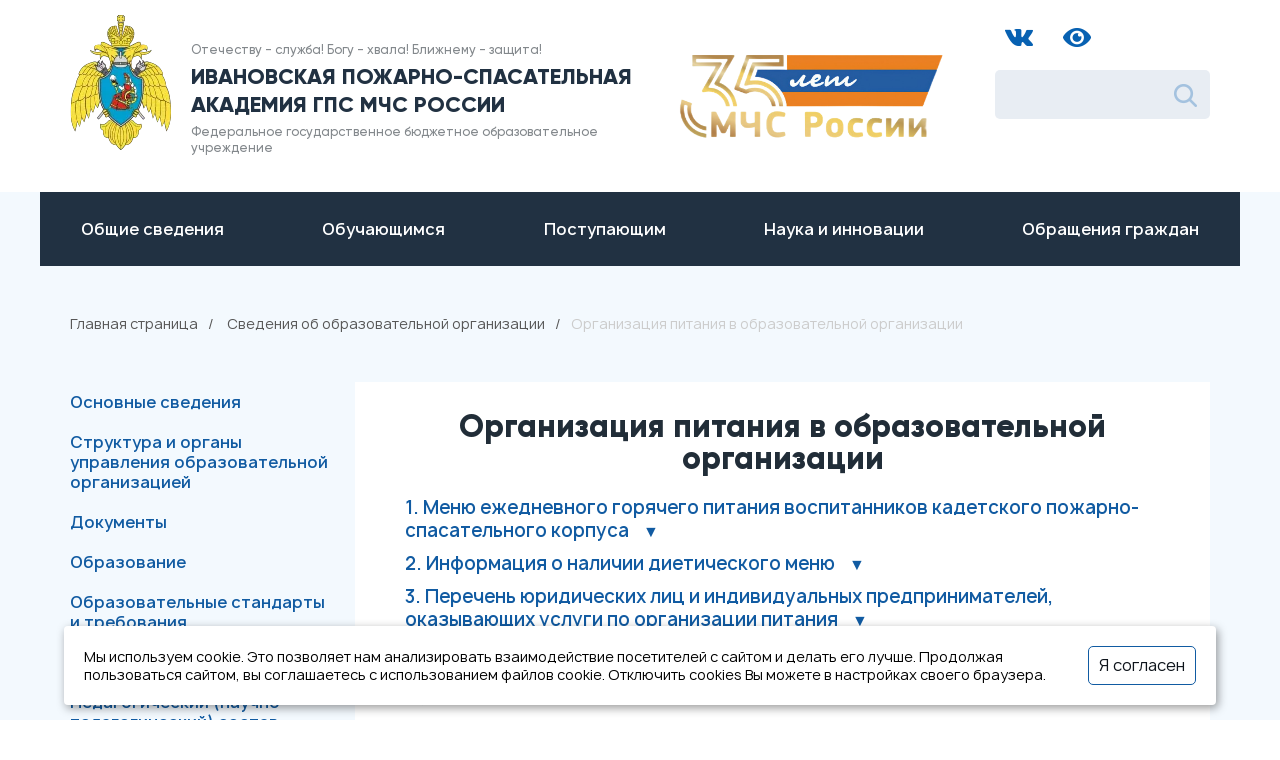

--- FILE ---
content_type: text/html; charset=UTF-8
request_url: https://edufire37.ru/sveden/organizatsiya-pitaniya-v-obrazovatelnoy-organizatsii/
body_size: 47804
content:
<!doctype html>
<html lang="ru">
<head>
    <meta charset="utf-8" />
    <meta name="keywords" content="Сведения об образовательной организации" />
    <meta name="description" content="Сведения об образовательной организации" />
    <title>Организация питания в образовательной организации</title>
    <link href="/bitrix/cache/css/s1/new2.0/template_213cbbee612f776610789ae7ffa22cb5/template_213cbbee612f776610789ae7ffa22cb5_v1.css?17682220977861" type="text/css"  data-template-style="true" rel="stylesheet" />
    <meta http-equiv="Content-Type" content="text/html; charset=UTF-8" />
<meta name="keywords" content="Сведения об образовательной организации" />
<meta name="description" content="Сведения об образовательной организации" />
<link href="/bitrix/cache/css/s1/new2.0/template_213cbbee612f776610789ae7ffa22cb5/template_213cbbee612f776610789ae7ffa22cb5_v1.css?17682220977861" type="text/css"  data-template-style="true" rel="stylesheet" />
<script>if(!window.BX)window.BX={};if(!window.BX.message)window.BX.message=function(mess){if(typeof mess==='object'){for(let i in mess) {BX.message[i]=mess[i];} return true;}};</script>
<script>(window.BX||top.BX).message({"JS_CORE_LOADING":"Загрузка...","JS_CORE_NO_DATA":"- Нет данных -","JS_CORE_WINDOW_CLOSE":"Закрыть","JS_CORE_WINDOW_EXPAND":"Развернуть","JS_CORE_WINDOW_NARROW":"Свернуть в окно","JS_CORE_WINDOW_SAVE":"Сохранить","JS_CORE_WINDOW_CANCEL":"Отменить","JS_CORE_WINDOW_CONTINUE":"Продолжить","JS_CORE_H":"ч","JS_CORE_M":"м","JS_CORE_S":"с","JSADM_AI_HIDE_EXTRA":"Скрыть лишние","JSADM_AI_ALL_NOTIF":"Показать все","JSADM_AUTH_REQ":"Требуется авторизация!","JS_CORE_WINDOW_AUTH":"Войти","JS_CORE_IMAGE_FULL":"Полный размер"});</script>

<script src="/bitrix/js/main/core/core.min.js?1759334019229643"></script>

<script>BX.Runtime.registerExtension({"name":"main.core","namespace":"BX","loaded":true});</script>
<script>BX.setJSList(["\/bitrix\/js\/main\/core\/core_ajax.js","\/bitrix\/js\/main\/core\/core_promise.js","\/bitrix\/js\/main\/polyfill\/promise\/js\/promise.js","\/bitrix\/js\/main\/loadext\/loadext.js","\/bitrix\/js\/main\/loadext\/extension.js","\/bitrix\/js\/main\/polyfill\/promise\/js\/promise.js","\/bitrix\/js\/main\/polyfill\/find\/js\/find.js","\/bitrix\/js\/main\/polyfill\/includes\/js\/includes.js","\/bitrix\/js\/main\/polyfill\/matches\/js\/matches.js","\/bitrix\/js\/ui\/polyfill\/closest\/js\/closest.js","\/bitrix\/js\/main\/polyfill\/fill\/main.polyfill.fill.js","\/bitrix\/js\/main\/polyfill\/find\/js\/find.js","\/bitrix\/js\/main\/polyfill\/matches\/js\/matches.js","\/bitrix\/js\/main\/polyfill\/core\/dist\/polyfill.bundle.js","\/bitrix\/js\/main\/core\/core.js","\/bitrix\/js\/main\/polyfill\/intersectionobserver\/js\/intersectionobserver.js","\/bitrix\/js\/main\/lazyload\/dist\/lazyload.bundle.js","\/bitrix\/js\/main\/polyfill\/core\/dist\/polyfill.bundle.js","\/bitrix\/js\/main\/parambag\/dist\/parambag.bundle.js"]);
</script>
<script>(window.BX||top.BX).message({"LANGUAGE_ID":"ru","FORMAT_DATE":"DD.MM.YYYY","FORMAT_DATETIME":"DD.MM.YYYY HH:MI:SS","COOKIE_PREFIX":"BITRIX_SM","SERVER_TZ_OFFSET":"10800","UTF_MODE":"Y","SITE_ID":"s1","SITE_DIR":"\/","USER_ID":"","SERVER_TIME":1768531620,"USER_TZ_OFFSET":0,"USER_TZ_AUTO":"Y","bitrix_sessid":"dac124bb0817390c825c188b97af9ef6"});</script>


<script>BX.setJSList(["\/bitrix\/components\/bitrix\/search.title\/script.js"]);</script>
<script>BX.setCSSList(["\/bitrix\/templates\/new2.0\/components\/bitrix\/search.title\/search\/style.css","\/bitrix\/templates\/new2.0\/components\/bitrix\/menu\/new_menu\/style.css","\/bitrix\/templates\/new2.0\/components\/bitrix\/breadcrumb\/bread\/style.css","\/bitrix\/templates\/new2.0\/components\/bitrix\/menu\/left_menu\/style.css","\/bitrix\/templates\/new2.0\/components\/bitrix\/news\/event_list_small_new\/bitrix\/news.list\/.default\/style.css","\/bitrix\/templates\/new2.0\/template_styles.css"]);</script>


<script  src="/bitrix/cache/js/s1/new2.0/template_a3761319c52ad3f0d901fe57729fb019/template_a3761319c52ad3f0d901fe57729fb019_v1.js?17658785356983"></script>

    <meta http-equiv="X-UA-Compatible" content="IE=Edge" />
    <meta name="viewport" content="width=device-width, initial-scale=1" />
    <meta name="theme-color" content="#fff" />
    <meta name="format-detection" content="telephone=no" />
    <link rel="stylesheet" media="all" href="/bitrix/templates/new2.0/css/style.css" />
    <link rel="stylesheet" media="all" href="/bitrix/templates/new2.0/css/letsee.css" />
    <!-- Yandex.Metrika counter -->
    <script type="text/javascript" >
      (function(m,e,t,r,i,k,a){m[i]=m[i]||function(){(m[i].a=m[i].a||[]).push(arguments)};
      m[i].l=1*new Date();k=e.createElement(t),a=e.getElementsByTagName(t)[0],k.async=1,k.src=r,a.parentNode.insertBefore(k,a)})
      (window, document, "script", "https://mc.yandex.ru/metrika/tag.js", "ym");

      ym(87968313, "init", {
            clickmap:true,
           trackLinks:true,
           accurateTrackBounce:true,
           webvisor:true
      });
    </script>
    <noscript><div><img src="https://mc.yandex.ru/watch/87968313" style="position:absolute; left:-9999px;" alt="" /></div></noscript>
    <!-- /Yandex.Metrika counter -->
</head>
<body>
<!-- BEGIN content -->
<div class="page-wrapper">
    <!-- start header -->
    <header>
        <div class="container header s-b row">
            <a href="/" class="header__logo">
                <picture>
                    <source srcset="/bitrix/templates/new2.0/img/logo.webp" type="image/webp">
                    <img src="/bitrix/templates/new2.0/img/logo.png" alt="">
                </picture>
            </a>
            <div class="col header__description justy-center">
                <p>Отечеству - служба! Богу - хвала! Ближнему - защита!</p>
                <p class="n">Ивановская пожарно-спасательная академия ГПС МЧС России</p>
                <p>Федеральное государственное бюджетное образовательное учреждение</p>
            </div>
            <div class="header__minilogo">
                <picture>
                    <!-- <source srcset="/bitrix/templates/new2.0/img/minilogo.webp" type="image/webp"> -->
                    <img src="/bitrix/templates/new2.0/img/minilogo2.png" alt="">
                </picture>
            </div>
            <div class="col header__right">
                <div class="row header__soc">
                    <a href="https://vk.com/ipsa37" target="_blank">
                        <img src="/bitrix/templates/new2.0/img/icons/vk.png" alt="">
                    </a>
                    <!-- <a href="#" target="_blank">
                        <img src="/bitrix/templates/new2.0/img/icons/twitter.png" alt="">
                    </a> -->
                   <!-- <a href="#">
                        <img src="/bitrix/templates/new2.0/img/icons/youtube.png" alt="">
                    </a> -->
                    <!-- <a href="/special.php">
                        <img src="/bitrix/templates/new2.0/img/icons/eye.png" alt="">
                    </a> -->
                    <a itemprop="copy" href="javascript://" onclick="letsee_toggle_panel()">
                        <img src="/bitrix/templates/new2.0/img/icons/eye.png" alt="">
                    </a>
                </div>
                    <form class="header__search" action="/search/index.php">
        <input id="title-search-input" type="text" name="q" value="" autocomplete="off">
        <input name="s" type="submit" value="">
    </form>
            </div>
        </div>
    </header>
    <!-- end header -->
    <main class="main main--ni">
                        <div class="container menu">
        <ul class="row main-menu">
            <li class="dd_menu">
                <span class="dropdown-toggle">
                  <span></span><span></span><span></span>
                </span>
                <ul class="dropdown-menu"></ul>
            </li>
                                                                        <li class="main-item">
                <span class="hd">Общие сведения</span>
                <ul class="dropdown-menu2">
                                                                                                                                                                                                                                            <li><a
                                                    href="https://edufire37.ru/sveden/common/">Сведения об образовательной организации</a></li>
                                                                                                                                                                                                                                                                                            <li><a
                                                    href="/gen_info/guide/">Руководство</a></li>
                                                                                                                                                                                                                                                                                            <li><a
                                                    href="/gen_info/the-scientific-council/">Ученый совет</a></li>
                                                                                                                                                                                                                                                                                            <li><a
                                                    href="/gen_info/structure/">Структура</a></li>
                                                                                                                                                                                                                                                                                            <li><a
                                                    href="/gen_info/contacts/">Контакты</a></li>
                                                                                                                                                                                                                                                                                            <li><a
                                                    href="/gen_info/history/">История</a></li>
                                                                                                                                                                                                                                                                                            <li><a
                                                    href="/gen_info/video/">Видео</a></li>
                                                                                                                                                                                                                                                                                            <li><a
                                                    href="/gen_info/photo/">Фотогалерея</a></li>
                                                                                                                                                                                                                                                                                            <li><a
                                                    href="/gen_info/progress/">Достижения</a></li>
                                                                                                                                                                                                                                                                                            <li><a
                                                    href="/gen_info/antiterror/">Антитеррор</a></li>
                                                                                                                                                                                                                                                                                            <li><a
                                                    href="/gen_info/pk/">Противодействие коррупции</a></li>
                                                                                                                                                                                                                                                                                            <li><a
                                                    href="/gen_info/fakel/">Газета Факел</a></li>
                                                                                                                                                                                                                                                                                            <li><a
                                                    href="/gen_info/sovet.php">Совет ветеранов</a></li>
                                                                                                                                                                                                                                                                                            <li><a
                                                    href="/gen_info/vakansii/">Вакансии</a></li>
                                                                                                                                                                                                                                                                                            <li><a
                                                    href="/gen_info/news/">Новости</a></li>
                                                                                                                                                                                                                                                                                            <li><a
                                                    href="/gen_info/sport/">Спортивный клуб Феникс</a></li>
                                                                                                                                                                                                                                                                                            <li><a
                                                    href="/gen_info/dobrovolnaya-pozharnaya-druzhina/">Добровольная пожарная дружина</a></li>
                                                                                                                                                                                    </ul></li>                                                <li class="main-item">
                <span class="hd">Обучающимся</span>
                <ul class="dropdown-menu2">
                                                                                                                                                                                                                                            <li><a
                                                    href="/obuch/bydzhet/">Федеральный бюджет</a></li>
                                                                                                                                                                                                                                                                                            <li><a
                                                    href="/obuch/platno/">Платная основа</a></li>
                                                                                                                                                                                                                                                                                            <li><a
                                                    href="http://digital.edufire37.ru">ЭИОС</a></li>
                                                                                                                                                                                                                                                                                            <li><a
                                                    href="/obuch/elektronnaya-biblioteka/">Электронная библиотека</a></li>
                                                                                                                                                                                                                                                                                            <li><a
                                                    href="/obuch/reyting/Rating_2025.rar">Рейтинг</a></li>
                                                                                                                                                                                    </ul></li>                                                <li class="main-item">
                <span class="hd">Поступающим</span>
                <ul class="dropdown-menu2">
                                                                                                                                                                                                                                            <li><a
                                                    href="/postupayushchim/obshchaya-informatsiya/">Общая информация</a></li>
                                                                                                                                                                                                                                                                                            <li><a
                                                    href="/postupayushchim/federalny-budzhet/">Федеральный бюджет</a></li>
                                                                                                                                                                                                                                                                                            <li><a
                                                    href="/postupayushchim/platnaya-osnova/">Платная основа</a></li>
                                                                                                                                                                                                                                                                                            <li><a
                                                    href="https://portal.edufire37.ru/education?id=4">Дополнительное профессиональное образование</a></li>
                                                                                                                                                                                                                                                                                            <li><a
                                                    href="https://portal.edufire37.ru/education?id=4">Профессиональное обучение</a></li>
                                                                                                                                                                                    </ul></li>                                                <li class="main-item">
                <span class="hd">Наука и инновации</span>
                <ul class="dropdown-menu2">
                                                                                                                                                                                                                                            <li><a
                                                    href="/nauka-i-innovatsii/nauka/">Наука</a></li>
                                                                                                                                                                                                                                                                                            <li><a
                                                    href="/nauka-i-innovatsii/konferentsii/">Конференции</a></li>
                                                                                                                                                                                                                                                                                            <li><a
                                                    href="/nauka-i-innovatsii/konkursy-i-granty/">Конкурсы и гранты</a></li>
                                                                                                                                                                                                                                                                                            <li><a
                                                    href="/nauka-i-innovatsii/sovet-molodykh-uchenykh/">Совет молодых ученых</a></li>
                                                                                                                                                                                                                                                                                            <li><a
                                                    href="/nauka-i-innovatsii/dissertatsii/">Диссертационный совет</a></li>
                                                                                                                                                                                                                                                                                            <li><a
                                                    href="/nauka-i-innovatsii/nir-uchashchikhsya/">НИР обучающихся</a></li>
                                                                                                                                                                                                                                                                                            <li><a
                                                    href="/nauka-i-innovatsii/sotrudnichestvo/">Сотрудничество</a></li>
                                                                                                                                                                                                                                                                                            <li><a
                                                    href="/nauka-i-innovatsii/ssylki/">Ссылки</a></li>
                                                                                                                                                                                                                                                                                            <li><a
                                                    href="/nauka-i-innovatsii/adyunktura/">Адъюнктура</a></li>
                                                                                                                                                                                                                                                                                            <li><a
                                                    href="/nauka-i-innovatsii/ekspertno-konsaltingovaya-deyatelnost/">Услуги в области обеспечения пожарной безопасности</a></li>
                                                                                                                                                                                                                                                                                            <li><a
                                                    href="/nauka-i-innovatsii/nauchnye-zhurnaly/">Научные журналы</a></li>
                                                                                                                                                                                    </ul></li>                                                <li class="main-item">
                <span class="hd">Обращения граждан</span>
                <ul class="dropdown-menu2">
                                                                                                                                                                                                                                            <li><a
                                                    href="/treatment-of-citizens/">Электронное обращение</a></li>
                                                                                                                                                                                                                                                                                            <li><a
                                                    href="/treatment-of-citizens/registration-and-reception/">Запись на приём</a></li>
                                                                                                                                                                                                                    </ul></li>                                                    </ul>
    </div>
            
            

        
                    <div class="container">
                <div class="breadcrumbs">
      <a href="/" title="Главная страница">Главная страница</a>
      <a href="/sveden/" title="Сведения об образовательной организации">Сведения об образовательной организации</a><span>Организация питания в образовательной организации</span></div>            </div>
        
                <div class="layout">
            <div class="sidebar">
                <div class="sidebar__body">
                                                
<ul class="sidebar__menu">
			<li><a href="/sveden/common/">Основные сведения</a></li>
	
			<li><a href="/sveden/struct/">Структура и органы управления образовательной организацией</a></li>
	
			<li><a href="/sveden/document/">Документы</a></li>
	
			<li><a href="/sveden/education/">Образование</a></li>
	
			<li><a href="/sveden/eduStandarts/">Образовательные стандарты и требования</a></li>
	
			<li><a href="/sveden/employees/">Руководство</a></li>
	
			<li><a href="/sveden/ovz/"> Педагогический (научно-педагогический) состав</a></li>
	
			<li><a href="/sveden/objects/">Материально-техническое обеспечение и оснащенность образовательного процесса. Доступная среда</a></li>
	
			<li><a href="/sveden/grants/">Стипендии и меры поддержки обучающихся</a></li>
	
			<li><a href="/sveden/paid_edu/">Платные образовательные услуги</a></li>
	
			<li><a href="/sveden/budget/">Финансово-хозяйственная деятельность</a></li>
	
			<li><a href="/sveden/vacant/">Вакантные места для приема (перевода) обучающихся</a></li>
	
			<li><a href="/sveden/inter/">Международное сотрудничество</a></li>
	
			<li><a href="/sveden/organizatsiya-pitaniya-v-obrazovatelnoy-organizatsii/" class="active">Организация питания в образовательной организации</a></li>
	

</ul>

                                                                                    <div class="timebox col">
                            <div class="timebox__head row">
                                <img src="/bitrix/templates/new2.0/img/icons/time.png" alt="">
                                <span>Время академии</span>
                            </div>
                            <div class="timebox__time-n-date">
                                <div class="timebox__time" id="time">05:47</div>
                                <span class="timebox__date time__date">16 Января 2026</span>
                            </div>
                            <span class="timebox__line"></span>
                                                            <span class="timebox__text"></span>
                                                    </div>
                                        <div class="mb10"></div>

                    

<div class="swiper calendar">
    <div class="swiper-wrapper">

            <div class="swiper-slide calendar__item col">
            <div class="calendar__head row">
                <img src="/bitrix/templates/new2.0/img/icons/calendar.png" alt="">
                <span>Календарь событий</span>
            </div>
            <span class="calendar__date">21.01.2026</span>
            <span class="calendar__line"></span>
            <p class="calendar__text">Проведение вечера поэзии среди переменного состава «Раз в крещенский вечерок»</p>
        </div>
                <div class="swiper-slide calendar__item col">
            <div class="calendar__head row">
                <img src="/bitrix/templates/new2.0/img/icons/calendar.png" alt="">
                <span>Календарь событий</span>
            </div>
            <span class="calendar__date">27.01.2026</span>
            <span class="calendar__line"></span>
            <p class="calendar__text">Занятия по служебной подготовке с сотрудниками академии и профессиональное обучение работников академии</p>
        </div>
                <div class="swiper-slide calendar__item col">
            <div class="calendar__head row">
                <img src="/bitrix/templates/new2.0/img/icons/calendar.png" alt="">
                <span>Календарь событий</span>
            </div>
            <span class="calendar__date">29.01.2026</span>
            <span class="calendar__line"></span>
            <p class="calendar__text">Заседание Учёного совета</p>
        </div>
        </div>
    <div class="swiper-pagination"></div>
</div>


                </div>

                <div class="sidebar__right">
                    <div class="sidebar__tgl"><div class="arrows"></div></div>
                </div>
            </div>
                        <div class="content ">
                <h2>Организация питания в образовательной организации</h2>
        <div class="dropdown">
 <span class="dropdown__h dropdown__btn">1. Меню ежедневного горячего питания воспитанников кадетского пожарно-спасательного корпуса
	<div class="dropdown__t">
	</div>
 </span>
	<div class="dropdown__cnt dropdown__p">
		<p>
 <a href="/sveden/organizatsiya-pitaniya-v-obrazovatelnoy-organizatsii/Меню%202025.pdf">Меню ежедневного горячего питания воспитанников кадетского пожарно-спасательного корпуса</a>&nbsp;<img width="20" src="/sveden/education/Сертификат.png" height="20" title="Документ подписан электронной цифровой подписью">
		</p>
	</div>
</div>
<div class="dropdown">
 <span class="dropdown__h dropdown__btn">2. Информация о наличии диетического меню
	<div class="dropdown__t">
	</div>
 </span>
	<div class="dropdown__cnt dropdown__p">
		<p>
			 Диетическое меню не предусмотрено
		</p>
	</div>
</div>
<div class="dropdown">
 <span class="dropdown__h dropdown__btn">3. Перечень юридических лиц и индивидуальных предпринимателей, оказывающих услуги по организации питания
	<div class="dropdown__t">
	</div>
 </span>
	<div class="dropdown__cnt dropdown__p">
		<p style="text-align: justify;">
			 Услуги по организации питания для Ивановской пожарно-спасательной академии ГПС МЧС России оказывает ООО «Комбинат общественного питания» на основании контракта на оказание услуг по организации питания. Питание воспитанников кадетского пожарно-спасательного корпуса организовано по норме установленной приказом МЧС России от 26.05.2014г. № 260 "Об организации обеспечения питанием обучающихся по дополнительным общеобразовательным программам, имеющим целью подготовку несовершеннолетних граждан к военной или иной государственной службе, в образовательных организациях, находящихся в ведении Министерства Российской Федерации по делам гражданской обороны, чрезвычайным ситуациям и ликвидации последствий стихийных бедствий" в столовой академии. Выдача готовой пищи осуществляется с применением линий самообслуживания.
		</p>
	</div>
</div>
<div class="dropdown">
 <span class="dropdown__h dropdown__btn">4. Перечень юридических лиц и индивидуальных предпринимателей, поставляющих (реализующих) пищевые продукты и продовольственное сырье
	<div class="dropdown__t">
	</div>
 </span>
	<div class="dropdown__cnt dropdown__p">
		<p style="text-align: justify;">
			 Услуги по организации питания для Ивановской пожарно-спасательной академии ГПС МЧС России оказывает ООО «Комбинат общественного питания» на основании контракта на оказание услуг по организации питания. Питание воспитанников кадетского пожарно-спасательного корпуса организовано по норме установленной приказом МЧС России от 26.05.2014г. № 260 "Об организации обеспечения питанием обучающихся по дополнительным общеобразовательным программам, имеющим целью подготовку несовершеннолетних граждан к военной или иной государственной службе, в образовательных организациях, находящихся в ведении Министерства Российской Федерации по делам гражданской обороны, чрезвычайным ситуациям и ликвидации последствий стихийных бедствий" в столовой академии. Выдача готовой пищи осуществляется с применением линий самообслуживания.<br>
		</p>
	</div>
</div>
<div class="dropdown">
 <span class="dropdown__h dropdown__btn">5. Форма обратной связи для родителей обучающихся и ответы на вопросы родителей по питанию
	<div class="dropdown__t">
	</div>
 </span>
	<div class="dropdown__cnt dropdown__p">
		<p>
			 Начальник отделения продовольственного снабжения отдела тылового обеспечения майор внутренней службы Веников Алексей Викторович <br>
			 8(4932) 93-08-19 <br>
			 8(4932) 26-16-88
		</p>
	</div>
</div>
 <br>
</div>
</div>

</main>
<!-- start footer -->
<footer class="footer">
    <div class="container col">
        <div class="footer__head row s-b">
            <img class="footer__logo" src="/bitrix/templates/new2.0/img/footer-logo1.png" alt="">
            <div class="footer__descr col">
                <p>Федеральное государственное бюджетное образовательное учреждение высшего образования</p>
                <span>Ивановская пожарно-спасательная академия ГПС МЧС России</span>
            </div>
            <a class="footer__d" href="https://minobrnauki.gov.ru"><img class="footer__logo2" src="/bitrix/templates/new2.0/img/footer-logo2.png" alt=""></a>
            <img src="/bitrix/templates/new2.0/img/footer-logo3.png" alt="">
        </div>
        <div class="footer__bot row">
            <div class="footer__left col">
                <div class="footer__menu">
                    <a href="http://digital.edufire37.ru">Цифровая среда</a>
                    <a href="http://bibliomchs37.ru">Электронная библиотека</a>
                    <a href="/gen_info/pk/">Противодействие коррупции</a>
                    <a href="/sveden/common/">Сведения об образовательной организации</a>
                    <a href="http://xn--b1ae4ad.xn--p1ai/virtual/ivanovo-3" target="_blank">Музей пожарной техники</a>
                    <a data-modal="formQ">Как к нам поступить</a>
                    <a href="http://xn--b1ae4ad.xn--p1ai/virtual/ivanovo-1" target="_blank">Комната воинской и трудовой славы</a>
                    <a href="/gen_info/news-victory/">80 лет Победы</a>
                </div>
                <div class="footer__subscribe">
                    <!-- <form class="footer__sub" action="/search/index.php">
                        <input placeholder="Подписаться" type="text" name="q" value="" autocomplete="off">
                        <input name="s" type="submit" value="">
                    </form> -->
                    <div>
                        <h3>Адрес</h3>
                        <span>153040, г. Иваново, проспект Строителей, 33</span>
                    </div>
                    <div>
                        <h3>Электронная почта</h3>
                        <a href="">mail@edufire37.ru</a>
                    </div>
                </div>
            </div>
            <div class="footer__contacts col">
                <h3>Контактные телефоны</h3>
                <span>Очное обучение на бюджетной основе:</span>
                <a href="tel:+74932263293">+7(4932)26-32-93</a>
                <span>Очное обучение на платной основе:</span>
                <a href="tel:+74932261048">+7(4932)26-10-48</a>
                <span>Заочное обучение на бюджетной основе:</span>
                <a href="tel:+74932261722">+7(4932)26-17-22</a>
 <span>Заочное обучение на платной основе:</span>
                <a href="tel:+7 906-619-79-54">+7 906-619-79-54</a>
                <span>Дежурная служба:</span>
                <a href="tel:+74932263709">+7(4932)26-37-09</a>
            </div>
        </div>
       <center> <p class="footer__d">
            <a href="http://www.mchs.gov.ru/" target="_blank">МЧС России</a>
            | <a target="_blank" href="http://www.mchsmedia.ru/">МЧС Медиа</a>
            | <a target="_blank" href="http://window.edu.ru/">Единое окно доступа к образовательным ресурсам</a>
            | <a target="_blank" href="https://minobrnauki.gov.ru/">Министерство науки и высшего образования Российской Федерации</a>
            | <a target="_blank" href="https://edu.gov.ru/">Министерство просвещения Российской Федерации</a>
            | <a target="_blank" href="http://www.edu.ru/">Российское образование. Федеральный образовательный портал</a>
          

        </p></center>
        <!-- <a class="footer__d" href="https://minobrnauki.gov.ru">Министерство науки и высшего образования Российской Федерации</a>
        <a class="footer__d" href="https://edu.gov.ru">Минпросвещения России</a> -->
        <span class="footer__copy">Copyright ©2026 Цифровая среда Ивановской пожарно-спасательной академии ГПС МЧС России</span>
    </div>
</footer>
<!-- end footer -->
<div class="modal formQ">
    <div class="close"></div>
    <div class="formQ__img">
        <img data-img="1" src="/bitrix/templates/new2.0/img/teacher.png" alt="">
        <img data-img="2" src="/bitrix/templates/new2.0/img/empty-wallet.png" alt="">
        <img data-img="3" src="/bitrix/templates/new2.0/img/book.png" alt="">
    </div>
    <h4></h4>
    <div class="modal__body">
        <div class="formQ__buttons"></div>
    </div>
</div>
</div>
<div class="overlay"></div>
<div id="cookie_note">
    <p>Мы используем cookie. Это позволяет нам анализировать взаимодействие посетителей с сайтом и делать его лучше. Продолжая пользоваться сайтом, вы соглашаетесь с использованием файлов cookie. Отключить cookies Вы можете в настройках своего браузера.</p>
    <button class="button cookie_accept btn btn-primary btn-sm">Я согласен</button>
</div>

<style type="text/css">
#cookie_note{
    display: none;
    position: fixed;
    bottom: 15px;
    left: 50%;
    width: 90vw;
    transform: translateX(-50%);
    padding: 20px;
    background-color: white;
    border-radius: 4px;
    z-index: 100;
    align-items: center; 
    box-shadow: 2px 3px 10px rgba(0, 0, 0, 0.4);
}

#cookie_note p{
    margin: 0;
    text-align: left;
    color: black;
}

.cookie_accept{
    flex-shrink: 0
}
@media (min-width: 576px){
    #cookie_note.show{
        display: flex;
    }
}

@media (max-width: 575px){
    #cookie_note.show{
        display: block;
        text-align: left;
    }
    #cookie_note p {
		font-size: 12px;
    }
    .cookie_accept{
    	margin-top: 10px;
	}
}
</style>

<script>
    function setCookie(name, value, days) {
        let expires = "";
        if (days) {
            let date = new Date();
            date.setTime(date.getTime() + (days * 24 * 60 * 60 * 1000));
            expires = "; expires=" + date.toUTCString();
        }
        document.cookie = name + "=" + (value || "") + expires + "; path=/";
    }

    function getCookie(name) {
        let matches = document.cookie.match(new RegExp("(?:^|; )" + name.replace(/([\.$?*|{}\(\)\[\]\\\/\+^])/g, '\\$1') + "=([^;]*)"));
        return matches ? decodeURIComponent(matches[1]) : undefined;
    }


    function checkCookies() {
        let cookieNote = document.getElementById('cookie_note');
        let cookieBtnAccept = cookieNote.querySelector('.cookie_accept');

        // Если куки cookies_policy нет или она просрочена, то показываем уведомление
        if (!getCookie('cookies_policy')) {
            cookieNote.classList.add('show');
        }

        // При клике на кнопку устанавливаем куку cookies_policy на один год
        cookieBtnAccept.addEventListener('click', function () {
            setCookie('cookies_policy', 'true', 365);
            cookieNote.classList.remove('show');
        });
    }

    checkCookies();
    
</script><!-- END content -->
<script type="text/javascript" src="/bitrix/templates/new2.0/js/app.js"></script>
<script src="/bitrix/templates/new2.0/js/jq.min.js"></script>
<script src="/bitrix/templates/new2.0/js/fancybox.min.js"></script>
<script src="/bitrix/templates/new2.0/clocks.js"></script>
<script src="/bitrix/templates/new2.0/js/letsee.js"></script>
<script src="/bitrix/templates/new2.0/js/LazyLoad.js"></script>
<script type="text/javascript" src="https://vk.com/js/api/share.js?93" charset="windows-1251"></script>
<script language="javascript" type="text/javascript">
        new InitClock(new Date(2026, 0, 16, 05, 47, 00), "date", "time");
</script>
<script>
    $(document).ready(function() {
        $('.commonForm').submit(function(e) {
            e.preventDefault();
            var data = new FormData(document.getElementById("treatment-of-citizens"));
            console.log();
            // data.append("CustomField", "This is some extra data");
             $.ajax({
                url: "/ajax/citizen.php",
                type: 'POST',
                data: data,
                processData: false,
                contentType: false,
                success: function (result) {
                    console.log(result);
                    $('.commonForm')[0].reset();
                    $('.commonForm').append('<p>Форма отправлена.<p>');
                }
            });
            console.log(data);
        });
    });
</script>
</body>
</html>



--- FILE ---
content_type: text/css
request_url: https://edufire37.ru/bitrix/cache/css/s1/new2.0/template_213cbbee612f776610789ae7ffa22cb5/template_213cbbee612f776610789ae7ffa22cb5_v1.css?17682220977861
body_size: 7781
content:


/* Start:/bitrix/templates/new2.0/components/bitrix/search.title/search/style.css?16505397082092*/
div.title-search-result {
	border:1px solid #c6c6c6;
	display:none;
	overflow:hidden;
	z-index:205;
}

table.title-search-result {
	border-collapse: collapse;
	border:none;
	width:10%;
}

table.title-search-result th {
	background-color:#F7F7F7;
	border-right:1px solid #e8e8e8;
	color:#949494;
	font-weight:normal;
	padding-top:2px;
	padding-bottom:2px;
	padding-left:14px;
 	padding-right:12px;
	text-align:right;
	vertical-align:top;
	white-space:nowrap;
	width:1%;
}

table.title-search-result td {
	background-color:white;
	color:black;
	font-weight:normal;
	padding-top:2px;
	padding-bottom:2px;
	text-align:left;
	white-space:nowrap;
}

table.title-search-result td.title-search-item {
	padding-left:8px;
	padding-right:15px;
}

table.title-search-result td.title-search-item a {
	padding-left:4px;
	padding-right:15px;
	text-decoration: none;
	color:black;
	vertical-align:top;
}

table.title-search-result td.title-search-item img {
	vertical-align:top;
}

table.title-search-result td.title-search-item b {
	color:#cf0000;
	font-weight:normal;
}

table.title-search-result tr.title-search-selected td
,table.title-search-result tr.title-search-selected a
,table.title-search-result tr.title-search-selected td.title-search-more a
{
	background-color:#fff2be;
}

table.title-search-result td.title-search-more {
	font-size:11px;
	font-weight:normal;
	padding-right:15px;
	padding-left:24px;
	padding-top:0px;
}

table.title-search-result td.title-search-more a
{
	padding-left:12px;
	padding-right:15px;
	text-decoration:none;
	color:#999999;
}

table.title-search-result td.title-search-all {
	padding-left:24px;
	padding-right:15px;
}

table.title-search-result td.title-search-all a
{
	padding-left:4px;
	text-decoration:none;
	color:#808080;
}

table.title-search-result td.title-search-separator
, table.title-search-result th.title-search-separator {
	padding-top:0px;
	padding-bottom:0px;
	font-size:4px;
}

div.title-search-fader {
	display:none;
	background-image: url('/bitrix/templates/new2.0/components/bitrix/search.title/search/images/fader.png');
	background-position: right top;
	background-repeat: repeat-y;
	position:absolute;
}
/* End */


/* Start:/bitrix/templates/new2.0/components/bitrix/menu/new_menu/style.css?1650539708626*/
/* Left menu*/
ul.left-menu
{
	list-style:none;
	margin:0; padding:0;
	margin-bottom:8px;
	position: relative; /*IE bug*/
}

ul.left-menu li
{
	padding: 10px 16px;
	background:#F5F5F5 url(/bitrix/templates/new2.0/components/bitrix/menu/new_menu/images/left_menu_bg.gif) top repeat-x;
}

ul.left-menu li a
{
	font-size:100%;
	color:#BC262C;
	font-weight:bold;
	text-decoration:none;
}

ul.left-menu li a:visited
{
	color:#BC262C;
}

ul.left-menu li a:hover
{
	color:#BC262C;
}


ul.left-menu li a.selected:link, 
ul.left-menu li a.selected:visited, 
ul.left-menu li a.selected:active, 
ul.left-menu li a.selected:hover
{
	color:#FC8D3D;
}



/* End */


/* Start:/bitrix/templates/new2.0/components/bitrix/breadcrumb/bread/style.css?1650539712227*/
ul.breadcrumb-navigation
{
	padding:0; margin:0;
	padding-top:4px;
	list-style:none;
}

ul.breadcrumb-navigation li
{
	display:inline;
}

ul.breadcrumb-navigation a
{
	
}

ul.breadcrumb-navigation span
{
	
}
/* End */


/* Start:/bitrix/templates/new2.0/components/bitrix/menu/left_menu/style.css?1650539708626*/
/* Left menu*/
ul.left-menu
{
	list-style:none;
	margin:0; padding:0;
	margin-bottom:8px;
	position: relative; /*IE bug*/
}

ul.left-menu li
{
	padding: 10px 16px;
	background:#F5F5F5 url(/bitrix/templates/new2.0/components/bitrix/menu/left_menu/images/left_menu_bg.gif) top repeat-x;
}

ul.left-menu li a
{
	font-size:100%;
	color:#BC262C;
	font-weight:bold;
	text-decoration:none;
}

ul.left-menu li a:visited
{
	color:#BC262C;
}

ul.left-menu li a:hover
{
	color:#BC262C;
}


ul.left-menu li a.selected:link, 
ul.left-menu li a.selected:visited, 
ul.left-menu li a.selected:active, 
ul.left-menu li a.selected:hover
{
	color:#FC8D3D;
}



/* End */


/* Start:/bitrix/templates/new2.0/components/bitrix/news/event_list_small_new/bitrix/news.list/.default/style.css?16505397082122*/
div.news-list img.preview_picture
{
width: 200px;
height: 150px;
padding:5px 0;
border:none !important;
}
.news-date-time {
box-shadow: 0 0 5px #1656C9;
display: block;
background: #1656C9;
color: #FFF;
text-shadow: 0px 1px 0px #000;
font-size: 14px;
border-radius: 0 0 5px 0;
width: 120px;
text-align: center;
height: 30px;
line-height: 30px;
position: absolute;
top: 0px;
left: -1px;
}
.zag {
display: block;
text-align: center;
text-decoration: none;
color: #000;
font-size: 18px;
font-family: Gergia;
padding-top: 10px;
border-bottom: 1px solid #531616;
padding-bottom: 5px;
}
.zag:hover {
color: #979797;
}
.news-item {
background: #F1F1F1;
box-shadow: 1px 1px 5px #CCC;
padding: 10px;
margin-bottom: 20px;
position:relative;
}
.next {
box-shadow: 0 0 5px #1656C9;
position: absolute;
right: 0;
display: block;
background: #1656C9;
color: #FFF;
text-shadow: 0px 1px 0px #000;
font-size: 14px;
border-radius: 5px 0 0 0;
width: 120px;
text-align: center;
height: 30px;
line-height: 30px;
text-decoration: none;
bottom: 0;
-webkit-transition: all .9s;
-moz-transition: all .9s;
-ms-transition: all .9s;
-o-transition: all .9s;
transition: all .9s;
}
.next:hover {
-webkit-transition: all .9s;
-moz-transition: all .250s;
-ms-transition: all .250s;
-o-transition: all .250s;
transition: all .250s;
}
.pr-text {
padding-bottom: 25px;
}
.new {
background:url(/bitrix/templates/main_index/images/news.png) no-repeat;
background-size: 100%;
width: 200px;
height: 150px;
left: 38%;
position: relative;
padding:5px 0;
display:block;
background-size: 100% 100%;
}
.page_nav {
border: 1px solid #E4E4E4;
padding: 3px 10px;
background: #F5F8FD;
font-size: 18px;
text-decoration: none;
}
.text_3 strong {
background: #1656C9;
color: #FFF;
cursor: pointer;
border-radius: 3px;
}
.page_nav:hover {
background: #1656C9;
color: #FFF;
cursor: pointer;
border-radius: 3px;
-webkit-transition: all .9s;
-moz-transition: all .9s;
-ms-transition: all .9s;
-o-transition: all .9s;
transition: all .9s;
}
.arr:first-child {
padding-left:0;
}
.arr {
text-decoration:none;
font-size:26px;
color:#000;
padding:0 10px;
}
.text_1 {
display:none;
}
/* End */


/* Start:/bitrix/templates/new2.0/template_styles.css?1768222092782*/
#treatment-of-citizens > p:nth-child(6) {
	color: green;
	font-size: 18px;
}
.lock {
	overflow: hidden;
	width: 100%;
	height: 100%;
	pointer-events: none;
}

.inline-center {
	text-align: center;
}

.d-none {
	display: none !important;
}

.nowrap {
	white-space: nowrap;
}

.md-hide-only {
	@include rd($break_sm, $break_md) {
		display: none !important;
	}
}

.md-hide {
	@include md-block {
		display: none !important;
	}
}

.md-show {
	display: none !important;

	@include md-block {
		display: block !important;
	}
}

.sm-hide {
	@include sm-block {
		display: none !important;
	}
}

.sm-show {
	display: none !important;

	@include sm-block {
		display: block !important;
	}
}

.sm-show-flex {
	display: none !important;

	@include sm-block {
		display: flex !important;
	}
}

/* End */
/* /bitrix/templates/new2.0/components/bitrix/search.title/search/style.css?16505397082092 */
/* /bitrix/templates/new2.0/components/bitrix/menu/new_menu/style.css?1650539708626 */
/* /bitrix/templates/new2.0/components/bitrix/breadcrumb/bread/style.css?1650539712227 */
/* /bitrix/templates/new2.0/components/bitrix/menu/left_menu/style.css?1650539708626 */
/* /bitrix/templates/new2.0/components/bitrix/news/event_list_small_new/bitrix/news.list/.default/style.css?16505397082122 */
/* /bitrix/templates/new2.0/template_styles.css?1768222092782 */


--- FILE ---
content_type: text/css
request_url: https://edufire37.ru/bitrix/templates/new2.0/css/style.css
body_size: 96763
content:
@charset "UTF-8";
.table__wrapper, .flex-table, .calendar__text { /* firefox */ scrollbar-width: thin; scrollbar-color: #F2F2F2 transparent; padding-right: 6px; }

.table__wrapper::-webkit-scrollbar, .flex-table::-webkit-scrollbar, .calendar__text::-webkit-scrollbar { width: 4px; height: 4px; }

.table__wrapper::-webkit-scrollbar-button, .flex-table::-webkit-scrollbar-button, .calendar__text::-webkit-scrollbar-button { display: none; }

.table__wrapper::-webkit-scrollbar-track, .flex-table::-webkit-scrollbar-track, .calendar__text::-webkit-scrollbar-track { background-color: transparent; border-radius: 10px; }

.table__wrapper::-webkit-scrollbar-thumb, .flex-table::-webkit-scrollbar-thumb, .calendar__text::-webkit-scrollbar-thumb { background-color: #F2F2F2; border-radius: 10px; opacity: .5; transition: opacity .3s ease; }

.table__wrapper::-webkit-scrollbar-thumb:hover, .flex-table::-webkit-scrollbar-thumb:hover, .calendar__text::-webkit-scrollbar-thumb:hover { opacity: 1; }

.sidebar__body { /* firefox */ scrollbar-width: thin; scrollbar-color: #213142 transparent; padding-right: 0px; }

.sidebar__body::-webkit-scrollbar { width: 4px; height: 4px; }

.sidebar__body::-webkit-scrollbar-button { display: none; }

.sidebar__body::-webkit-scrollbar-track { background-color: transparent; border-radius: 10px; }

.sidebar__body::-webkit-scrollbar-thumb { background-color: #213142; border-radius: 10px; opacity: .5; transition: opacity .3s ease; }

.sidebar__body::-webkit-scrollbar-thumb:hover { opacity: 1; }

/** Swiper 6.4.1 Most modern mobile touch slider and framework with hardware accelerated transitions https://swiperjs.com Copyright 2014-2020 Vladimir Kharlampidi Released under the MIT License Released on: December 9, 2020 */
@font-face { font-family: swiper-icons; src: url("data:application/font-woff;charset=utf-8;base64, [base64]//wADZ2x5ZgAAAywAAADMAAAD2MHtryVoZWFkAAABbAAAADAAAAA2E2+eoWhoZWEAAAGcAAAAHwAAACQC9gDzaG10eAAAAigAAAAZAAAArgJkABFsb2NhAAAC0AAAAFoAAABaFQAUGG1heHAAAAG8AAAAHwAAACAAcABAbmFtZQAAA/gAAAE5AAACXvFdBwlwb3N0AAAFNAAAAGIAAACE5s74hXjaY2BkYGAAYpf5Hu/j+W2+MnAzMYDAzaX6QjD6/4//Bxj5GA8AuRwMYGkAPywL13jaY2BkYGA88P8Agx4j+/8fQDYfA1AEBWgDAIB2BOoAeNpjYGRgYNBh4GdgYgABEMnIABJzYNADCQAACWgAsQB42mNgYfzCOIGBlYGB0YcxjYGBwR1Kf2WQZGhhYGBiYGVmgAFGBiQQkOaawtDAoMBQxXjg/wEGPcYDDA4wNUA2CCgwsAAAO4EL6gAAeNpj2M0gyAACqxgGNWBkZ2D4/wMA+xkDdgAAAHjaY2BgYGaAYBkGRgYQiAHyGMF8FgYHIM3DwMHABGQrMOgyWDLEM1T9/w8UBfEMgLzE////P/5//f/V/xv+r4eaAAeMbAxwIUYmIMHEgKYAYjUcsDAwsLKxc3BycfPw8jEQA/[base64]/uznmfPFBNODM2K7MTQ45YEAZqGP81AmGGcF3iPqOop0r1SPTaTbVkfUe4HXj97wYE+yNwWYxwWu4v1ugWHgo3S1XdZEVqWM7ET0cfnLGxWfkgR42o2PvWrDMBSFj/IHLaF0zKjRgdiVMwScNRAoWUoH78Y2icB/yIY09An6AH2Bdu/UB+yxopYshQiEvnvu0dURgDt8QeC8PDw7Fpji3fEA4z/PEJ6YOB5hKh4dj3EvXhxPqH/SKUY3rJ7srZ4FZnh1PMAtPhwP6fl2PMJMPDgeQ4rY8YT6Gzao0eAEA409DuggmTnFnOcSCiEiLMgxCiTI6Cq5DZUd3Qmp10vO0LaLTd2cjN4fOumlc7lUYbSQcZFkutRG7g6JKZKy0RmdLY680CDnEJ+UMkpFFe1RN7nxdVpXrC4aTtnaurOnYercZg2YVmLN/d/gczfEimrE/fs/bOuq29Zmn8tloORaXgZgGa78yO9/cnXm2BpaGvq25Dv9S4E9+5SIc9PqupJKhYFSSl47+Qcr1mYNAAAAeNptw0cKwkAAAMDZJA8Q7OUJvkLsPfZ6zFVERPy8qHh2YER+3i/BP83vIBLLySsoKimrqKqpa2hp6+jq6RsYGhmbmJqZSy0sraxtbO3sHRydnEMU4uR6yx7JJXveP7WrDycAAAAAAAH//wACeNpjYGRgYOABYhkgZgJCZgZNBkYGLQZtIJsFLMYAAAw3ALgAeNolizEKgDAQBCchRbC2sFER0YD6qVQiBCv/H9ezGI6Z5XBAw8CBK/m5iQQVauVbXLnOrMZv2oLdKFa8Pjuru2hJzGabmOSLzNMzvutpB3N42mNgZGBg4GKQYzBhYMxJLMlj4GBgAYow/P/PAJJhLM6sSoWKfWCAAwDAjgbRAAB42mNgYGBkAIIbCZo5IPrmUn0hGA0AO8EFTQAA") format("woff"); font-weight: 400; font-style: normal; }

:root { --swiper-theme-color:#007aff; }

.swiper-container { margin-left: auto; margin-right: auto; position: relative; overflow: hidden; list-style: none; padding: 0; z-index: 1; }

.swiper-container-vertical > .swiper-wrapper { flex-direction: column; }

.swiper-wrapper { position: relative; width: 100%; height: 100%; z-index: 1; display: flex; transition-property: transform; box-sizing: content-box; }

.swiper-container-android .swiper-slide, .swiper-wrapper { transform: translate3d(0px, 0, 0); }

.swiper-container-multirow > .swiper-wrapper { flex-wrap: wrap; }

.swiper-container-multirow-column > .swiper-wrapper { flex-wrap: wrap; flex-direction: column; }

.swiper-container-free-mode > .swiper-wrapper { transition-timing-function: ease-out; margin: 0 auto; }

.swiper-slide { flex-shrink: 0; width: 100%; height: 100%; position: relative; transition-property: transform; }

.swiper-slide-invisible-blank { visibility: hidden; }

.swiper-container-autoheight, .swiper-container-autoheight .swiper-slide { height: auto; }

.swiper-container-autoheight .swiper-wrapper { align-items: flex-start; transition-property: transform,height; }

.swiper-container-3d { perspective: 1200px; }

.swiper-container-3d .swiper-cube-shadow, .swiper-container-3d .swiper-slide, .swiper-container-3d .swiper-slide-shadow-bottom, .swiper-container-3d .swiper-slide-shadow-left, .swiper-container-3d .swiper-slide-shadow-right, .swiper-container-3d .swiper-slide-shadow-top, .swiper-container-3d .swiper-wrapper { transform-style: preserve-3d; }

.swiper-container-3d .swiper-slide-shadow-bottom, .swiper-container-3d .swiper-slide-shadow-left, .swiper-container-3d .swiper-slide-shadow-right, .swiper-container-3d .swiper-slide-shadow-top { position: absolute; left: 0; top: 0; width: 100%; height: 100%; pointer-events: none; z-index: 10; }

.swiper-container-3d .swiper-slide-shadow-left { background-image: linear-gradient(to left, rgba(0, 0, 0, 0.5), rgba(0, 0, 0, 0)); }

.swiper-container-3d .swiper-slide-shadow-right { background-image: linear-gradient(to right, rgba(0, 0, 0, 0.5), rgba(0, 0, 0, 0)); }

.swiper-container-3d .swiper-slide-shadow-top { background-image: linear-gradient(to top, rgba(0, 0, 0, 0.5), rgba(0, 0, 0, 0)); }

.swiper-container-3d .swiper-slide-shadow-bottom { background-image: linear-gradient(to bottom, rgba(0, 0, 0, 0.5), rgba(0, 0, 0, 0)); }

.swiper-container-css-mode > .swiper-wrapper { overflow: auto; scrollbar-width: none; -ms-overflow-style: none; }

.swiper-container-css-mode > .swiper-wrapper::-webkit-scrollbar { display: none; }

.swiper-container-css-mode > .swiper-wrapper > .swiper-slide { scroll-snap-align: start start; }

.swiper-container-horizontal.swiper-container-css-mode > .swiper-wrapper { scroll-snap-type: x mandatory; }

.swiper-container-vertical.swiper-container-css-mode > .swiper-wrapper { scroll-snap-type: y mandatory; }

:root { --swiper-navigation-size:44px; }

.swiper-button-next, .swiper-button-prev { position: absolute; top: 50%; width: calc(var(--swiper-navigation-size)/ 44 * 27); height: var(--swiper-navigation-size); margin-top: calc(-1 * var(--swiper-navigation-size)/ 2); z-index: 10; cursor: pointer; display: flex; align-items: center; justify-content: center; color: var(--swiper-navigation-color, var(--swiper-theme-color)); }

.swiper-button-next.swiper-button-disabled, .swiper-button-prev.swiper-button-disabled { opacity: .35; cursor: auto; pointer-events: none; }

.swiper-button-next:after, .swiper-button-prev:after { font-family: swiper-icons; font-size: var(--swiper-navigation-size); text-transform: none !important; letter-spacing: 0; text-transform: none; font-variant: initial; line-height: 1; }

.swiper-button-prev, .swiper-container-rtl .swiper-button-next { left: 10px; right: auto; }

.swiper-button-prev:after, .swiper-container-rtl .swiper-button-next:after { content: 'prev'; }

.swiper-button-next, .swiper-container-rtl .swiper-button-prev { right: 10px; left: auto; }

.swiper-button-next:after, .swiper-container-rtl .swiper-button-prev:after { content: 'next'; }

.swiper-button-next.swiper-button-white, .swiper-button-prev.swiper-button-white { --swiper-navigation-color:#ffffff; }

.swiper-button-next.swiper-button-black, .swiper-button-prev.swiper-button-black { --swiper-navigation-color:#000000; }

.swiper-button-lock { display: none; }

.swiper-pagination { position: absolute; text-align: center; transition: .3s opacity; transform: translate3d(0, 0, 0); z-index: 10; }

.swiper-pagination.swiper-pagination-hidden { opacity: 0; }

.swiper-container-horizontal > .swiper-pagination-bullets, .swiper-pagination-custom, .swiper-pagination-fraction { bottom: 10px; left: 0; width: 100%; }

.swiper-pagination-bullets-dynamic { overflow: hidden; font-size: 0; }

.swiper-pagination-bullets-dynamic .swiper-pagination-bullet { transform: scale(0.33); position: relative; }

.swiper-pagination-bullets-dynamic .swiper-pagination-bullet-active { transform: scale(1); }

.swiper-pagination-bullets-dynamic .swiper-pagination-bullet-active-main { transform: scale(1); }

.swiper-pagination-bullets-dynamic .swiper-pagination-bullet-active-prev { transform: scale(0.66); }

.swiper-pagination-bullets-dynamic .swiper-pagination-bullet-active-prev-prev { transform: scale(0.33); }

.swiper-pagination-bullets-dynamic .swiper-pagination-bullet-active-next { transform: scale(0.66); }

.swiper-pagination-bullets-dynamic .swiper-pagination-bullet-active-next-next { transform: scale(0.33); }

.swiper-pagination-bullet { width: 8px; height: 8px; display: inline-block; border-radius: 100%; background: #000; opacity: .2; }

button.swiper-pagination-bullet { border: none; margin: 0; padding: 0; box-shadow: none; -webkit-appearance: none; -moz-appearance: none; appearance: none; }

.swiper-pagination-clickable .swiper-pagination-bullet { cursor: pointer; }

.swiper-pagination-bullet-active { opacity: 1; background: var(--swiper-pagination-color, var(--swiper-theme-color)); }

.swiper-container-vertical > .swiper-pagination-bullets { right: 10px; top: 50%; transform: translate3d(0px, -50%, 0); }

.swiper-container-vertical > .swiper-pagination-bullets .swiper-pagination-bullet { margin: 6px 0; display: block; }

.swiper-container-vertical > .swiper-pagination-bullets.swiper-pagination-bullets-dynamic { top: 50%; transform: translateY(-50%); width: 8px; }

.swiper-container-vertical > .swiper-pagination-bullets.swiper-pagination-bullets-dynamic .swiper-pagination-bullet { display: inline-block; transition: .2s transform,.2s top; }

.swiper-container-horizontal > .swiper-pagination-bullets .swiper-pagination-bullet { margin: 0 4px; }

.swiper-container-horizontal > .swiper-pagination-bullets.swiper-pagination-bullets-dynamic { left: 50%; transform: translateX(-50%); white-space: nowrap; }

.swiper-container-horizontal > .swiper-pagination-bullets.swiper-pagination-bullets-dynamic .swiper-pagination-bullet { transition: .2s transform,.2s left; }

.swiper-container-horizontal.swiper-container-rtl > .swiper-pagination-bullets-dynamic .swiper-pagination-bullet { transition: .2s transform,.2s right; }

.swiper-pagination-progressbar { background: rgba(0, 0, 0, 0.25); position: absolute; }

.swiper-pagination-progressbar .swiper-pagination-progressbar-fill { background: var(--swiper-pagination-color, var(--swiper-theme-color)); position: absolute; left: 0; top: 0; width: 100%; height: 100%; transform: scale(0); transform-origin: left top; }

.swiper-container-rtl .swiper-pagination-progressbar .swiper-pagination-progressbar-fill { transform-origin: right top; }

.swiper-container-horizontal > .swiper-pagination-progressbar, .swiper-container-vertical > .swiper-pagination-progressbar.swiper-pagination-progressbar-opposite { width: 100%; height: 4px; left: 0; top: 0; }

.swiper-container-horizontal > .swiper-pagination-progressbar.swiper-pagination-progressbar-opposite, .swiper-container-vertical > .swiper-pagination-progressbar { width: 4px; height: 100%; left: 0; top: 0; }

.swiper-pagination-white { --swiper-pagination-color:#ffffff; }

.swiper-pagination-black { --swiper-pagination-color:#000000; }

.swiper-pagination-lock { display: none; }

.swiper-scrollbar { border-radius: 10px; position: relative; -ms-touch-action: none; background: rgba(0, 0, 0, 0.1); }

.swiper-container-horizontal > .swiper-scrollbar { position: absolute; left: 1%; bottom: 3px; z-index: 50; height: 5px; width: 98%; }

.swiper-container-vertical > .swiper-scrollbar { position: absolute; right: 3px; top: 1%; z-index: 50; width: 5px; height: 98%; }

.swiper-scrollbar-drag { height: 100%; width: 100%; position: relative; background: rgba(0, 0, 0, 0.5); border-radius: 10px; left: 0; top: 0; }

.swiper-scrollbar-cursor-drag { cursor: move; }

.swiper-scrollbar-lock { display: none; }

.swiper-zoom-container { width: 100%; height: 100%; display: flex; justify-content: center; align-items: center; text-align: center; }

.swiper-zoom-container > canvas, .swiper-zoom-container > img, .swiper-zoom-container > svg { max-width: 100%; max-height: 100%; object-fit: contain; }

.swiper-slide-zoomed { cursor: move; }

.swiper-lazy-preloader { width: 42px; height: 42px; position: absolute; left: 50%; top: 50%; margin-left: -21px; margin-top: -21px; z-index: 10; transform-origin: 50%; animation: swiper-preloader-spin 1s infinite linear; box-sizing: border-box; border: 4px solid var(--swiper-preloader-color, var(--swiper-theme-color)); border-radius: 50%; border-top-color: transparent; }

.swiper-lazy-preloader-white { --swiper-preloader-color:#fff; }

.swiper-lazy-preloader-black { --swiper-preloader-color:#000; }

@keyframes swiper-preloader-spin { 100% { transform: rotate(360deg); } }

.swiper-container .swiper-notification { position: absolute; left: 0; top: 0; pointer-events: none; opacity: 0; z-index: -1000; }

.swiper-container-fade.swiper-container-free-mode .swiper-slide { transition-timing-function: ease-out; }

.swiper-container-fade .swiper-slide { pointer-events: none; transition-property: opacity; }

.swiper-container-fade .swiper-slide .swiper-slide { pointer-events: none; }

.swiper-container-fade .swiper-slide-active, .swiper-container-fade .swiper-slide-active .swiper-slide-active { pointer-events: auto; }

.swiper-container-cube { overflow: visible; }

.swiper-container-cube .swiper-slide { pointer-events: none; -webkit-backface-visibility: hidden; backface-visibility: hidden; z-index: 1; visibility: hidden; transform-origin: 0 0; width: 100%; height: 100%; }

.swiper-container-cube .swiper-slide .swiper-slide { pointer-events: none; }

.swiper-container-cube.swiper-container-rtl .swiper-slide { transform-origin: 100% 0; }

.swiper-container-cube .swiper-slide-active, .swiper-container-cube .swiper-slide-active .swiper-slide-active { pointer-events: auto; }

.swiper-container-cube .swiper-slide-active, .swiper-container-cube .swiper-slide-next, .swiper-container-cube .swiper-slide-next + .swiper-slide, .swiper-container-cube .swiper-slide-prev { pointer-events: auto; visibility: visible; }

.swiper-container-cube .swiper-slide-shadow-bottom, .swiper-container-cube .swiper-slide-shadow-left, .swiper-container-cube .swiper-slide-shadow-right, .swiper-container-cube .swiper-slide-shadow-top { z-index: 0; -webkit-backface-visibility: hidden; backface-visibility: hidden; }

.swiper-container-cube .swiper-cube-shadow { position: absolute; left: 0; bottom: 0px; width: 100%; height: 100%; background: #000; opacity: .6; -webkit-filter: blur(50px); filter: blur(50px); z-index: 0; }

.swiper-container-flip { overflow: visible; }

.swiper-container-flip .swiper-slide { pointer-events: none; -webkit-backface-visibility: hidden; backface-visibility: hidden; z-index: 1; }

.swiper-container-flip .swiper-slide .swiper-slide { pointer-events: none; }

.swiper-container-flip .swiper-slide-active, .swiper-container-flip .swiper-slide-active .swiper-slide-active { pointer-events: auto; }

.swiper-container-flip .swiper-slide-shadow-bottom, .swiper-container-flip .swiper-slide-shadow-left, .swiper-container-flip .swiper-slide-shadow-right, .swiper-container-flip .swiper-slide-shadow-top { z-index: 0; -webkit-backface-visibility: hidden; backface-visibility: hidden; }

body.compensate-for-scrollbar{overflow:hidden}.fancybox-active{height:auto}.fancybox-is-hidden{left:-9999px;margin:0;position:absolute!important;top:-9999px;visibility:hidden}.fancybox-container{-webkit-backface-visibility:hidden;height:100%;left:0;outline:none;position:fixed;-webkit-tap-highlight-color:transparent;top:0;-ms-touch-action:manipulation;touch-action:manipulation;transform:translateZ(0);width:100%;z-index:99992}.fancybox-container *{box-sizing:border-box}.fancybox-bg,.fancybox-inner,.fancybox-outer,.fancybox-stage{bottom:0;left:0;position:absolute;right:0;top:0}.fancybox-outer{-webkit-overflow-scrolling:touch;overflow-y:auto}.fancybox-bg{background:#1e1e1e;opacity:0;transition-duration:inherit;transition-property:opacity;transition-timing-function:cubic-bezier(.47,0,.74,.71)}.fancybox-is-open .fancybox-bg{opacity:.9;transition-timing-function:cubic-bezier(.22,.61,.36,1)}.fancybox-caption,.fancybox-infobar,.fancybox-navigation .fancybox-button,.fancybox-toolbar{direction:ltr;opacity:0;position:absolute;transition:opacity .25s ease,visibility 0s ease .25s;visibility:hidden;z-index:99997}.fancybox-show-caption .fancybox-caption,.fancybox-show-infobar .fancybox-infobar,.fancybox-show-nav .fancybox-navigation .fancybox-button,.fancybox-show-toolbar .fancybox-toolbar{opacity:1;transition:opacity .25s ease 0s,visibility 0s ease 0s;visibility:visible}.fancybox-infobar{color:#ccc;font-size:13px;-webkit-font-smoothing:subpixel-antialiased;height:44px;left:0;line-height:44px;min-width:44px;mix-blend-mode:difference;padding:0 10px;pointer-events:none;top:0;-webkit-touch-callout:none;-webkit-user-select:none;-moz-user-select:none;-ms-user-select:none;user-select:none}.fancybox-toolbar{right:0;top:0}.fancybox-stage{direction:ltr;overflow:visible;transform:translateZ(0);z-index:99994}.fancybox-is-open .fancybox-stage{overflow:hidden}.fancybox-slide{-webkit-backface-visibility:hidden;display:none;height:100%;left:0;outline:none;overflow:auto;-webkit-overflow-scrolling:touch;padding:44px;position:absolute;text-align:center;top:0;transition-property:transform,opacity;white-space:normal;width:100%;z-index:99994}.fancybox-slide:before{content:"";display:inline-block;font-size:0;height:100%;vertical-align:middle;width:0}.fancybox-is-sliding .fancybox-slide,.fancybox-slide--current,.fancybox-slide--next,.fancybox-slide--previous{display:block}.fancybox-slide--image{overflow:hidden;padding:44px 0}.fancybox-slide--image:before{display:none}.fancybox-slide--html{padding:6px}.fancybox-content{background:#fff;display:inline-block;margin:0;max-width:100%;overflow:auto;-webkit-overflow-scrolling:touch;padding:44px;position:relative;text-align:left;vertical-align:middle}.fancybox-slide--image .fancybox-content{animation-timing-function:cubic-bezier(.5,0,.14,1);-webkit-backface-visibility:hidden;background:transparent;background-repeat:no-repeat;background-size:100% 100%;left:0;max-width:none;overflow:visible;padding:0;position:absolute;top:0;transform-origin:top left;transition-property:transform,opacity;-webkit-user-select:none;-moz-user-select:none;-ms-user-select:none;user-select:none;z-index:99995}.fancybox-can-zoomOut .fancybox-content{cursor:zoom-out}.fancybox-can-zoomIn .fancybox-content{cursor:zoom-in}.fancybox-can-pan .fancybox-content,.fancybox-can-swipe .fancybox-content{cursor:grab}.fancybox-is-grabbing .fancybox-content{cursor:grabbing}.fancybox-container [data-selectable=true]{cursor:text}.fancybox-image,.fancybox-spaceball{background:transparent;border:0;height:100%;left:0;margin:0;max-height:none;max-width:none;padding:0;position:absolute;top:0;-webkit-user-select:none;-moz-user-select:none;-ms-user-select:none;user-select:none;width:100%}.fancybox-spaceball{z-index:1}.fancybox-slide--iframe .fancybox-content,.fancybox-slide--map .fancybox-content,.fancybox-slide--pdf .fancybox-content,.fancybox-slide--video .fancybox-content{height:100%;overflow:visible;padding:0;width:100%}.fancybox-slide--video .fancybox-content{background:#000}.fancybox-slide--map .fancybox-content{background:#e5e3df}.fancybox-slide--iframe .fancybox-content{background:#fff}.fancybox-iframe,.fancybox-video{background:transparent;border:0;display:block;height:100%;margin:0;overflow:hidden;padding:0;width:100%}.fancybox-iframe{left:0;position:absolute;top:0}.fancybox-error{background:#fff;cursor:default;max-width:400px;padding:40px;width:100%}.fancybox-error p{color:#444;font-size:16px;line-height:20px;margin:0;padding:0}.fancybox-button{background:rgba(30,30,30,.6);border:0;border-radius:0;box-shadow:none;cursor:pointer;display:inline-block;height:44px;margin:0;padding:10px;position:relative;transition:color .2s;vertical-align:top;visibility:inherit;width:44px}.fancybox-button,.fancybox-button:link,.fancybox-button:visited{color:#ccc}.fancybox-button:hover{color:#fff}.fancybox-button:focus{outline:none}.fancybox-button.fancybox-focus{outline:1px dotted}.fancybox-button[disabled],.fancybox-button[disabled]:hover{color:#888;cursor:default;outline:none}.fancybox-button div{height:100%}.fancybox-button svg{display:block;height:100%;overflow:visible;position:relative;width:100%}.fancybox-button svg path{fill:currentColor;stroke-width:0}.fancybox-button--fsenter svg:nth-child(2),.fancybox-button--fsexit svg:first-child,.fancybox-button--pause svg:first-child,.fancybox-button--play svg:nth-child(2){display:none}.fancybox-progress{background:#ff5268;height:2px;left:0;position:absolute;right:0;top:0;transform:scaleX(0);transform-origin:0;transition-property:transform;transition-timing-function:linear;z-index:99998}.fancybox-close-small{background:transparent;border:0;border-radius:0;color:#ccc;cursor:pointer;opacity:.8;padding:8px;position:absolute;right:-12px;top:-44px;z-index:401}.fancybox-close-small:hover{color:#fff;opacity:1}.fancybox-slide--html .fancybox-close-small{color:currentColor;padding:10px;right:0;top:0}.fancybox-slide--image.fancybox-is-scaling .fancybox-content{overflow:hidden}.fancybox-is-scaling .fancybox-close-small,.fancybox-is-zoomable.fancybox-can-pan .fancybox-close-small{display:none}.fancybox-navigation .fancybox-button{background-clip:content-box;height:100px;opacity:0;position:absolute;top:calc(50% - 50px);width:70px}.fancybox-navigation .fancybox-button div{padding:7px}.fancybox-navigation .fancybox-button--arrow_left{left:0;left:env(safe-area-inset-left);padding:31px 26px 31px 6px}.fancybox-navigation .fancybox-button--arrow_right{padding:31px 6px 31px 26px;right:0;right:env(safe-area-inset-right)}.fancybox-caption{background:linear-gradient(0deg,rgba(0,0,0,.85) 0,rgba(0,0,0,.3) 50%,rgba(0,0,0,.15) 65%,rgba(0,0,0,.075) 75.5%,rgba(0,0,0,.037) 82.85%,rgba(0,0,0,.019) 88%,transparent);bottom:0;color:#eee;font-size:14px;font-weight:400;left:0;line-height:1.5;padding:75px 44px 25px;pointer-events:none;right:0;text-align:center;z-index:99996}@supports (padding:max(0px)){.fancybox-caption{padding:75px max(44px,env(safe-area-inset-right)) max(25px,env(safe-area-inset-bottom)) max(44px,env(safe-area-inset-left))}}.fancybox-caption--separate{margin-top:-50px}.fancybox-caption__body{max-height:50vh;overflow:auto;pointer-events:all}.fancybox-caption a,.fancybox-caption a:link,.fancybox-caption a:visited{color:#ccc;text-decoration:none}.fancybox-caption a:hover{color:#fff;text-decoration:underline}.fancybox-loading{animation:a 1s linear infinite;background:transparent;border:4px solid #888;border-bottom-color:#fff;border-radius:50%;height:50px;left:50%;margin:-25px 0 0 -25px;opacity:.7;padding:0;position:absolute;top:50%;width:50px;z-index:99999}@keyframes a{to{transform:rotate(1turn)}}.fancybox-animated{transition-timing-function:cubic-bezier(0,0,.25,1)}.fancybox-fx-slide.fancybox-slide--previous{opacity:0;transform:translate3d(-100%,0,0)}.fancybox-fx-slide.fancybox-slide--next{opacity:0;transform:translate3d(100%,0,0)}.fancybox-fx-slide.fancybox-slide--current{opacity:1;transform:translateZ(0)}.fancybox-fx-fade.fancybox-slide--next,.fancybox-fx-fade.fancybox-slide--previous{opacity:0;transition-timing-function:cubic-bezier(.19,1,.22,1)}.fancybox-fx-fade.fancybox-slide--current{opacity:1}.fancybox-fx-zoom-in-out.fancybox-slide--previous{opacity:0;transform:scale3d(1.5,1.5,1.5)}.fancybox-fx-zoom-in-out.fancybox-slide--next{opacity:0;transform:scale3d(.5,.5,.5)}.fancybox-fx-zoom-in-out.fancybox-slide--current{opacity:1;transform:scaleX(1)}.fancybox-fx-rotate.fancybox-slide--previous{opacity:0;transform:rotate(-1turn)}.fancybox-fx-rotate.fancybox-slide--next{opacity:0;transform:rotate(1turn)}.fancybox-fx-rotate.fancybox-slide--current{opacity:1;transform:rotate(0deg)}.fancybox-fx-circular.fancybox-slide--previous{opacity:0;transform:scale3d(0,0,0) translate3d(-100%,0,0)}.fancybox-fx-circular.fancybox-slide--next{opacity:0;transform:scale3d(0,0,0) translate3d(100%,0,0)}.fancybox-fx-circular.fancybox-slide--current{opacity:1;transform:scaleX(1) translateZ(0)}.fancybox-fx-tube.fancybox-slide--previous{transform:translate3d(-100%,0,0) scale(.1) skew(-10deg)}.fancybox-fx-tube.fancybox-slide--next{transform:translate3d(100%,0,0) scale(.1) skew(10deg)}.fancybox-fx-tube.fancybox-slide--current{transform:translateZ(0) scale(1)}@media (max-height:576px){.fancybox-slide{padding-left:6px;padding-right:6px}.fancybox-slide--image{padding:6px 0}.fancybox-close-small{right:-6px}.fancybox-slide--image .fancybox-close-small{background:#4e4e4e;color:#f2f4f6;height:36px;opacity:1;padding:6px;right:0;top:0;width:36px}.fancybox-caption{padding-left:12px;padding-right:12px}@supports (padding:max(0px)){.fancybox-caption{padding-left:max(12px,env(safe-area-inset-left));padding-right:max(12px,env(safe-area-inset-right))}}}.fancybox-share{background:#f4f4f4;border-radius:3px;max-width:90%;padding:30px;text-align:center}.fancybox-share h1{color:#222;font-size:35px;font-weight:700;margin:0 0 20px}.fancybox-share p{margin:0;padding:0}.fancybox-share__button{border:0;border-radius:3px;display:inline-block;font-size:14px;font-weight:700;line-height:40px;margin:0 5px 10px;min-width:130px;padding:0 15px;text-decoration:none;transition:all .2s;-webkit-user-select:none;-moz-user-select:none;-ms-user-select:none;user-select:none;white-space:nowrap}.fancybox-share__button:link,.fancybox-share__button:visited{color:#fff}.fancybox-share__button:hover{text-decoration:none}.fancybox-share__button--fb{background:#3b5998}.fancybox-share__button--fb:hover{background:#344e86}.fancybox-share__button--pt{background:#bd081d}.fancybox-share__button--pt:hover{background:#aa0719}.fancybox-share__button--tw{background:#1da1f2}.fancybox-share__button--tw:hover{background:#0d95e8}.fancybox-share__button svg{height:25px;margin-right:7px;position:relative;top:-1px;vertical-align:middle;width:25px}.fancybox-share__button svg path{fill:#fff}.fancybox-share__input{background:transparent;border:0;border-bottom:1px solid #d7d7d7;border-radius:0;color:#5d5b5b;font-size:14px;margin:10px 0 0;outline:none;padding:10px 15px;width:100%}.fancybox-thumbs{background:#ddd;bottom:0;display:none;margin:0;-webkit-overflow-scrolling:touch;-ms-overflow-style:-ms-autohiding-scrollbar;padding:2px 2px 4px;position:absolute;right:0;-webkit-tap-highlight-color:rgba(0,0,0,0);top:0;width:212px;z-index:99995}.fancybox-thumbs-x{overflow-x:auto;overflow-y:hidden}.fancybox-show-thumbs .fancybox-thumbs{display:block}.fancybox-show-thumbs .fancybox-inner{right:212px}.fancybox-thumbs__list{font-size:0;height:100%;list-style:none;margin:0;overflow-x:hidden;overflow-y:auto;padding:0;position:absolute;position:relative;white-space:nowrap;width:100%}.fancybox-thumbs-x .fancybox-thumbs__list{overflow:hidden}.fancybox-thumbs-y .fancybox-thumbs__list::-webkit-scrollbar{width:7px}.fancybox-thumbs-y .fancybox-thumbs__list::-webkit-scrollbar-track{background:#fff;border-radius:10px;box-shadow:inset 0 0 6px rgba(0,0,0,.3)}.fancybox-thumbs-y .fancybox-thumbs__list::-webkit-scrollbar-thumb{background:#2a2a2a;border-radius:10px}.fancybox-thumbs__list a{-webkit-backface-visibility:hidden;backface-visibility:hidden;background-color:rgba(0,0,0,.1);background-position:50%;background-repeat:no-repeat;background-size:cover;cursor:pointer;float:left;height:75px;margin:2px;max-height:calc(100% - 8px);max-width:calc(50% - 4px);outline:none;overflow:hidden;padding:0;position:relative;-webkit-tap-highlight-color:transparent;width:100px}.fancybox-thumbs__list a:before{border:6px solid #ff5268;bottom:0;content:"";left:0;opacity:0;position:absolute;right:0;top:0;transition:all .2s cubic-bezier(.25,.46,.45,.94);z-index:99991}.fancybox-thumbs__list a:focus:before{opacity:.5}.fancybox-thumbs__list a.fancybox-thumbs-active:before{opacity:1}@media (max-width:576px){.fancybox-thumbs{width:110px}.fancybox-show-thumbs .fancybox-inner{right:110px}.fancybox-thumbs__list a{max-width:calc(100% - 10px)}}

@font-face { font-family: "Manrope"; src: url("../fonts/Manrope-Light.woff2") format("woff2"), url("../fonts/Manrope-Light.woff") format("woff"), url("../fonts/Manrope-Light.ttf") format("ttf"); font-weight: 300; font-style: normal; font-display: swap; }

@font-face { font-family: "Manrope"; src: url("../fonts/Manrope-Regular.woff2") format("woff2"), url("../fonts/Manrope-Regular.woff") format("woff"), url("../fonts/Manrope-Regular.ttf") format("ttf"); font-weight: 400; font-style: normal; font-display: swap; }

@font-face { font-family: "Manrope"; src: url("../fonts/Manrope-Medium.woff2") format("woff2"), url("../fonts/Manrope-Medium.woff") format("woff"), url("../fonts/Manrope-Medium.ttf") format("ttf"); font-weight: 500; font-style: normal; font-display: swap; }

@font-face { font-family: "Manrope"; src: url("../fonts/Manrope-Semibold.woff2") format("woff2"), url("../fonts/Manrope-Semibold.woff") format("woff"), url("../fonts/Manrope-Semibold.ttf") format("ttf"); font-weight: 600; font-style: normal; font-display: swap; }

@font-face { font-family: "Manrope"; src: url("../fonts/Manrope-Bold.woff2") format("woff2"), url("../fonts/Manrope-Bold.woff") format("woff"), url("../fonts/Manrope-Bold.ttf") format("ttf"); font-weight: 700; font-style: normal; font-display: swap; }

@font-face { font-family: "Manrope"; src: url("../fonts/Manrope-ExtraBold.woff2") format("woff2"), url("../fonts/Manrope-ExtraBold.woff") format("woff"), url("../fonts/Manrope-ExtraBold.ttf") format("ttf"); font-weight: 800; font-style: normal; font-display: swap; }

@font-face { font-family: "Gilroy"; src: url("../fonts/Gilroy-Thin.woff2") format("woff2"), url("../fonts/Gilroy-Thin.woff") format("woff"), url("../fonts/Gilroy-Thin.ttf") format("ttf"); font-weight: 100; font-style: normal; font-display: swap; }

@font-face { font-family: "Gilroy"; src: url("../fonts/Gilroy-ThinItalic.woff2") format("woff2"), url("../fonts/Gilroy-ThinItalic.woff") format("woff"), url("../fonts/Gilroy-ThinItalic.ttf") format("ttf"); font-weight: 100; font-style: italic; font-display: swap; }

@font-face { font-family: "Gilroy"; src: url("../fonts/Gilroy-Light.woff2") format("woff2"), url("../fonts/Gilroy-Light.woff") format("woff"), url("../fonts/Gilroy-Light.ttf") format("ttf"); font-weight: 300; font-style: normal; font-display: swap; }

@font-face { font-family: "Gilroy"; src: url("../fonts/Gilroy-LightItalic.woff2") format("woff2"), url("../fonts/Gilroy-LightItalic.woff") format("woff"), url("../fonts/Gilroy-LightItalic.ttf") format("ttf"); font-weight: 300; font-style: italic; font-display: swap; }

@font-face { font-family: "Gilroy"; src: url("../fonts/Gilroy-Regular.woff2") format("woff2"), url("../fonts/Gilroy-Regular.woff") format("woff"), url("../fonts/Gilroy-Regular.ttf") format("ttf"); font-weight: 400; font-style: normal; font-display: swap; }

@font-face { font-family: "Gilroy"; src: url("../fonts/Gilroy-Italic.woff2") format("woff2"), url("../fonts/Gilroy-Italic.woff") format("woff"), url("../fonts/Gilroy-Italic.ttf") format("ttf"); font-weight: 400; font-style: italic; font-display: swap; }

@font-face { font-family: "Gilroy"; src: url("../fonts/Gilroy-Medium.woff2") format("woff2"), url("../fonts/Gilroy-Medium.woff") format("woff"), url("../fonts/Gilroy-Medium.ttf") format("ttf"); font-weight: 500; font-style: normal; font-display: swap; }

@font-face { font-family: "Gilroy"; src: url("../fonts/Gilroy-MediumItalic.woff2") format("woff2"), url("../fonts/Gilroy-MediumItalic.woff") format("woff"), url("../fonts/Gilroy-MediumItalic.ttf") format("ttf"); font-weight: 500; font-style: italic; font-display: swap; }

@font-face { font-family: "Gilroy"; src: url("../fonts/Gilroy-Bold.woff2") format("woff2"), url("../fonts/Gilroy-Bold.woff") format("woff"), url("../fonts/Gilroy-Bold.ttf") format("ttf"); font-weight: 700; font-style: normal; font-display: swap; }

@font-face { font-family: "Gilroy"; src: url("../fonts/Gilroy-BoldItalic.woff2") format("woff2"), url("../fonts/Gilroy-BoldItalic.woff") format("woff"), url("../fonts/Gilroy-BoldItalic.ttf") format("ttf"); font-weight: 700; font-style: italic; font-display: swap; }

@font-face { font-family: "Gilroy"; src: url("../fonts/Gilroy-Extrabold.woff2") format("woff2"), url("../fonts/Gilroy-Extrabold.woff") format("woff"), url("../fonts/Gilroy-Extrabold.ttf") format("ttf"); font-weight: 800; font-style: normal; font-display: swap; }

@font-face { font-family: "Gilroy"; src: url("../fonts/Gilroy-ExtraboldItalic.woff2") format("woff2"), url("../fonts/Gilroy-ExtraboldItalic.woff") format("woff"), url("../fonts/Gilroy-ExtraboldItalic.ttf") format("ttf"); font-weight: 800; font-style: italic; font-display: swap; }

@font-face { font-family: "Gilroy"; src: url("../fonts/Gilroy-Black.woff2") format("woff2"), url("../fonts/Gilroy-Black.woff") format("woff"), url("../fonts/Gilroy-Black.ttf") format("ttf"); font-weight: 900; font-style: normal; font-display: swap; }

@font-face { font-family: "Gilroy"; src: url("../fonts/Gilroy-BlackItalic.woff2") format("woff2"), url("../fonts/Gilroy-BlackItalic.woff") format("woff"), url("../fonts/Gilroy-BlackItalic.ttf") format("ttf"); font-weight: 900; font-style: italic; font-display: swap; }

* { outline: none; margin: 0; padding: 0; -webkit-tap-highlight-color: transparent; /* отклчение подсветки на тач-устройствах */ }

html { height: 100%; -ms-touch-action: manipulation; touch-action: manipulation; -ms-overflow-style: scrollbar; box-sizing: border-box; font-size: 10px; /* Для svg */ }

*, *::before, *::after { box-sizing: inherit; }

ol[class], ul[class], ol, ul { list-style: none; }

table { border-collapse: collapse; border-spacing: 0; }

img { border: 0; vertical-align: bottom; max-width: 100%; height: auto; }

button::-moz-focus-inner, input::-moz-focus-inner { border: 0; padding: 0; }

input, button, textarea, select { resize: none; font-family: inherit; font-size: inherit; font-weight: inherit; border-radius: 0; box-shadow: none; }

input[type="number"]::-webkit-outer-spin-button, input[type="number"]::-webkit-inner-spin-button { -webkit-appearance: none; margin: 0; }

input[type="number"] { -moz-appearance: textfield; }

input[type="number"]:hover, input[type="number"]:focus { -moz-appearance: number-input; }

input[type=number]::-webkit-inner-spin-button, input[type=number]::-webkit-outer-spin-button { -webkit-appearance: none; margin: 0; }

a { text-decoration: none; }

a:hover { text-decoration: none; }

.icon-Vector Smart Object { width: 1.47em; height: 1em; fill: initial; }

body { height: 100%; font-size: 14px; line-height: 1.3; font-family: "Manrope", sans-serif; font-weight: normal; cursor: default; background: #fff; -webkit-font-smoothing: antialiased; -moz-osx-font-smoothing: grayscale; text-rendering: optimizeLegibility; }

@media screen and (max-width: 640px) { body { background: #F9F9F9; } }

.login-gosuslugi { display: flex; gap: 12px; height: 36px; justify-content: center; align-items: center; cursor: pointer; background-color: white; border: 1px solid #105BA2; color: #212D38; transition: .2s; border-radius: 8px; max-width: 436px; width: 100%; margin-left: auto; margin-right: auto; }

.login-gosuslugi:hover { color: #1e88da; border-color: #1e88da; }

.page-wrapper { display: flex; flex-direction: column; height: 100%; }

.header, .footer { flex: 0 0 auto; }

.footer { margin-top: auto; }

.main { flex: 1 0 auto; }

.main--ni { background: #f3f9fe; }

.layout .content { margin-left: 15px; padding: 30px 50px 50px 50px; background: white; display: flex; flex-direction: column; width: calc(100% - 315px); height: fit-content; }

.content--forTable { padding: 50px 20px 150px 20px; }

.content--2 { padding: 0; background: none; }

@media screen and (max-width: 900px) { .layout .content { width: 100%; } }

@media screen and (max-width: 700px) { .layout .content { padding: 40px 10px 60px 10px; margin-left: 5px;} }

.content a { color: #115ba2; }

.content a:hover { color: #213142; }

.content ul li { padding-left: 15px; position: relative; }

.content ul li:before { content: '●';  color: #115ba2; position: absolute; left: 0; }

.content > p { font-size: 14px; font-weight: 400; }

.content > p:not(:last-child), .content ul { margin-bottom: 10px; }

@media screen and (max-width: 650px) { .content > p { margin-bottom: 25px; } }

.content h2 { margin-bottom: 15px; text-align: center; line-height: 1;}

@media screen and (max-width: 650px) { .content h2 { margin-bottom: 30px; } }

.content h3 { margin-bottom: 20px; margin-top: 20px; }

.content .sp { font-size: 14px; padding: 20px 30px; }

.content .sp-2 { padding: 30px 20px; border-radius: 10px; }

.content .field-bg { background-color: #e8edf3; }

.content .field-placeholder-color::placeholder { color: #A7C2DF; opacity: 1; }

.content .field-placeholder-color::-webkit-input-placeholder { color: #A7C2DF; }

.content .field-placeholder-color::-moz-placeholder { color: #A7C2DF; opacity: 1; }

.content .field-placeholder-color:-ms-input-placeholder { color: #A7C2DF; }

.content .ttl { color: #7e8e9d; font-weight: 500; }

.content .hl { font-size: 16px; font-weight: 700; }

.content .fw { font-weight: 700; }

.content .bg { background: #f3f9fe; }

.content .bl { color: #115ba2; }

.content .stage { margin-bottom: 30px; }

.content .photoCont { margin: 15px 0 10px; display: flex; flex-wrap: wrap; justify-content: center; }

.content .photoCont > * { margin: 10px; }

@media screen and (max-width: 700px) { .content .tbl { flex-direction: column; } }

.content .tbl > *:first-child { width: 36%; flex-shrink: 0; text-align: right; padding-right: 0; }

@media screen and (max-width: 700px) { .content .tbl > *:first-child { width: 100%; padding-right: 30px; text-align: left; } }

.content .qd { justify-content: space-between; }

@media screen and (max-width: 650px) { .content .qd { flex-direction: column; } }

.content .qd > * { width: 49%; }

@media screen and (max-width: 650px) { .content .qd > * { width: 100%; } }

.content .tr { justify-content: space-between; margin-top: 20px; }

@media screen and (max-width: 650px) { .content .tr { flex-direction: column; } }

.content .tr > * { flex-grow: 1; text-align: center; }

.content .tr > *:not(:last-child) { margin-right: 10px; }

@media screen and (max-width: 650px) { .content .tr > *:not(:last-child) { margin-right: 0px; margin-bottom: 10px; } }

.content .back { color: #1070ba; font-size: 16px; font-weight: 700; display: flex; align-items: center; transition: .2s; margin-top: 90px; }

.content .back:hover { color: #213142; }

.content .back:hover div { background: #213142; }

.content .back div { transition: .2s; width: 37px; height: 37px; background: #c6ddef; border-radius: 50%; display: flex; justify-content: center; align-items: center; margin-left: 10px; }

.content .back div img { margin-right: 2px; height: 25px; }

.content .imgwrap { justify-content: space-between; }

@media screen and (max-width: 550px) { .content .imgwrap { flex-direction: column; } }

.content .imgwrap img { object-fit: cover; object-position: center; }

@media screen and (max-width: 550px) { .content .imgwrap img { width: 100%; } }

.content .btnwrap { justify-content: space-between; margin: 40px 0; }

@media screen and (max-width: 650px) { .content .btnwrap { flex-direction: column; } }

.content .btnwrap > * { width: 49%; }

@media screen and (max-width: 650px) { .content .btnwrap > * { width: 100%; }
  .content .btnwrap > *:not(:first-child) { margin-top: 10px; } }

.content .btn { background: #f3f9fe; color: #115ba2; padding: 13px 24px; border: none; border-radius: 5px; display: flex; justify-content: center; align-items: center; font-size: 16px; font-weight: 700; transition: .2s; }

.content .btn:hover { background: #1062b1; color: white; }

.content .btn:hover svg { fill: white; }

.content .btn img, .content .btn svg { margin-right: 20px; width: 30px; fill: #1062b1; transition: .2s; }

.content .btn.yel { background: #eb5d10; color: white; }

.content .btn.yel img, .content .btn.yel svg { fill: white; }

.content .btn.yel:hover { background: #213142; }

.content .video__date, .content .photo__date, .content .newsPage__date { position: absolute; width: 90px; height: 85px; padding: 10px 15px; background: #1062b1; bottom: 0; left: 0; }

.content .video__date span, .content .photo__date span, .content .newsPage__date span { color: white; font-size: 13px; font-weight: 700; padding: 0; }

.content .video__date span:first-child, .content .photo__date span:first-child, .content .newsPage__date span:first-child { font-size: 36px; }

.content .video__item, .content .photo__item, .content .newsPage__item { margin-bottom: 15px; width: 49%; }

.content .photo__item--2 { width: calc(25% - 10px); height: 170px; margin: 5px; border: 1px solid rgba(218, 218, 218, 0.85); }

.content .photo__item--2 img { object-fit: contain!important; object-position: center; }

@media screen and (max-width: 750px) { .content .video__item, .content .photo__item, .content .newsPage__item { width: 100%; } .content .photo__item--2 { width: calc(33% - 10px); } }

@media screen and (max-width: 550px) { .content .photo__item--2 { width: calc(50% - 10px); } }

@media screen and (max-width: 430px) { .content .photo__item--2 { width: 100%; margin: 5px 0; } }

.content .video__item video, .content .video__item picture, .content .video__item .picture, .content .photo__item video, .content .photo__item picture, .content .photo__item .picture, .content .newsPage__item video, .content .newsPage__item picture, .content .newsPage__item .picture { max-height: 285px; position: relative; }

.content .video__item img, .content .photo__item img, .content .newsPage__item img { width: 100%; height: 100%;  object-fit: cover; object-position: center; }

.content .video__item h4, .content .photo__item h4, .content .newsPage__item h4 { width: 100%; color: #212d38; font-size: 19px; font-weight: 600; font-family: "Gilroy", sans-serif; padding: 30px; background: white; }

.content .table__container { overflow-x: auto; width: 100%; }

.content table.table td { font-size: 14px; line-height: 20px; vertical-align: top; text-align: left; padding: 15px 5px; border: 1px solid #dadada; }

.content table.table th { font-weight: 700; color: #0d3c6a; padding: 15px 5px; }

.content table.table th { border: 1px solid #0d3c6a; text-align: center; }

.table-postupayushchim-obshchaya-informatsiya .flex-table > div > div { width: 16%; flex-shrink: 0 }

.table-postupayushchim-obshchaya-informatsiya .flex-table > div > div:first-child { width: 20% }

@media screen and (max-width: 850px) { .table-postupayushchim-obshchaya-informatsiya .flex-table > div > div { width: 150px } }

@media screen and (max-width: 850px) { .table-postupayushchim-obshchaya-informatsiya .flex-table > div > div:first-child { width: 150px } }

.content ol > * { margin-bottom: 10px; }

.content .ss > * { margin-bottom: 5px; display: block; }

.print, .share, .count { width: 22px; height: 22px; margin: 10px; fill: #cfdeec; transition: .2s; }
.count {width: 50px}
.count span {color: #6a7d8f}
.print:hover, .share:hover, .count:hover { fill: #1062b1; }
.count > * {
	vertical-align: middle;
}

.slider-wrap { overflow: hidden; }

.newsSlider { margin: 30px 0 70px; }

.newsSlider__main .swiper-wrapper .swiper-slide img { object-fit: cover; object-position: center; width: 100%; height: 100%; }

.newsSlider__thumbs { margin-top: 20px; }

.newsSlider__thumbs .swiper-slide { opacity: 0.4; cursor: pointer; height: 135px; }

.newsSlider__thumbs .swiper-slide-thumb-active { opacity: 1; cursor: default; }

.newsSlider__thumbs img { width: 100%; object-fit: cover; object-position: center; height: 100%; }

.table__wrapper { overflow: auto hidden; padding-bottom: 10px; }

.table1 a { display: block; }

.table1 td, .table1 th { padding: 15px; color: #7e8e9d; }

.table1 .color1 { background: #f8f8ff; }

.table1 .color2 { background: #f1f5f9; }

.highIndex { z-index: 200 !important; }

.ovfHidden { overflow: hidden; }

h2 { color: #212d38; font-family: "Gilroy", sans-serif; font-weight: 800; font-size: 32px; }

@media screen and (max-width: 650px) { h2 { font-size: 30px; } }

h3 { color: #212d38; font-family: "Gilroy", sans-serif; font-weight: 600; font-size: 28px; line-height: 1; }

@media screen and (max-width: 650px) { h3 { font-size: 25px; } }

.h2--main { padding-left: 40px; position: relative; }

@media screen and (max-width: 650px) { .h2--main { padding-left: 20px; } }

.h2--main:before { content: ""; width: 10px; height: 40px; background: #cf6227; position: absolute; left: 0; border-radius: 5px; top: 50%; transform: translateY(-50%); }

@media screen and (max-width: 650px) { .h2--main:before { width: 7px; height: 30px; } }

h4 { font-size: 24px; margin: 20px 0; }

.arrow { width: 38px; height: 38px; background: #bed9ef; border-radius: 50%; position: relative; transition: .2s; flex-shrink: 0; }

.arrow:hover { background: #213142 !important; transition: .2s; }

.arrow span { width: 15px; height: 4px; border-radius: 5px; background: white; display: block; position: absolute; top: 50%; left: 50%; }

.arrow span:first-child { transform: rotate(45deg) translate(-10px, 0px); }

.arrow span:last-child { transform: rotate(-45deg) translate(-6px, -3px); }

.icon { display: inline-block; width: 1em; height: 1em; fill: currentColor; position: relative; }

.page-wrapper:not(.page-loaded) * { transition: none !important; }

body.fixed { overflow: hidden; }

.lazy { opacity: 0; transition: 0.3s ease-in-out; }

.loaded { opacity: 1; }

.overlay { position: fixed; top: 0; bottom: 0; right: 0; left: 0; background: black; opacity: 0; z-index: -10; }

.overlay.open { z-index: 500; opacity: .5; transition: .5s; }

.button { cursor: pointer; padding: 5px 10px; border-radius: 5px; border: 1px solid #115ba2; min-width: 100px; box-sizing: border-box; font-size: 16px; background: white; color: #0e141b; transition: .1s; font-weight: 400; }

.button.blue { background: #115ba2; color: white; }

.button:hover { background: #115ba2; color: white; }

.commonForm, .searchForm { display: flex; flex-direction: column; }

.commonForm__row { display: flex; align-items: flex-end; flex-wrap: wrap; }

.commonForm__row label:not(:last-child) { margin-right: 18px; }

.commonForm__captcha { margin-bottom: 15px; margin-left: 18px; }

.commonForm .sup { color: #ff1111; }

.commonForm button, .searchForm button { font-size: 12px; }

.commonForm__label { display: flex; flex-direction: column; margin-bottom: 15px; }

.commonForm__label span { font-size: 12px; color: #212d38; margin-bottom: 10px; }

.commonForm input, .commonForm textarea, .commonForm select, .searchForm input, .searchForm textarea, .searchForm select { border-radius: 5px; border: 1px solid #e7e7e7; padding: 10px; }

.commonForm input:focus, .commonForm textarea:focus, .searchForm input:focus, .searchForm textarea:focus { border-color: #115ba2; }

input::placeholder { color: #e7e7e7; }

/* WebKit, Edge ----------------------------  */
input::-webkit-input-placeholder { color: #e7e7e7; }

/* Edge ----------------------------  */
input::-ms-input-placeholder { color: #e7e7e7; }

/* Firefox 4-18 ----------------------------  */
input:-moz-placeholder { color: #e7e7e7; opacity: 1; }

/* Firefox 19+ ----------------------------  */
input::-moz-placeholder { color: #e7e7e7; opacity: 1; }

/* IE 10-11 ----------------------------  */
input:-ms-input-placeholder { color: #e7e7e7; }

.footer__sub input::placeholder { color: grey; }

/* WebKit, Edge ----------------------------  */
.footer__sub input::-webkit-input-placeholder { color: grey; }

/* Edge ----------------------------  */
.footer__sub input::-ms-input-placeholder { color: grey; }

/* Firefox 4-18 ----------------------------  */
.footer__sub input:-moz-placeholder { color: grey; opacity: 1; }

/* Firefox 19+ ----------------------------  */
.footer__sub input::-moz-placeholder { color: grey; opacity: 1; }

/* IE 10-11 ----------------------------  */
.footer__sub input:-ms-input-placeholder { color: grey; }

.container, .layout { width: 100%; display: flex; max-width: 1200px; margin-left: auto; margin-right: auto; padding-right: 30px; }

.container:not(.layout), .layout:not(.layout) { padding-left: 30px; }

@media screen and (max-width: 800px) { .container:not(.layout), .layout:not(.layout) { padding-left: 20px; padding-right: 20px; } }

@media screen and (max-width: 400px) { .container:not(.layout), .layout:not(.layout) { padding-left: 10px; padding-right: 10px; } }

.layout { margin-bottom: 50px; }

@media screen and (max-width: 700px) { .layout { margin-bottom: 20px; padding-right: 10px; } }

.mb10 { margin-bottom: 10px !important; }

.mb12 { margin-bottom: 12px !important; }

.mb16 { margin-bottom: 16px !important; }

.mb24 { margin-bottom: 24px !important; }

.mt8 { margin-top: 8px !important; }

.mt35 { margin-top: 35px !important; }

.row { display: flex; flex-direction: row; }

.row.s-b { justify-content: space-between; width: 100%; }

.row.horiz-st { justify-content: flex-start; width: 100%; }

.row.vert-center { align-items: center; }

.row.center { justify-content: center; }

.col { display: flex; flex-direction: column; }

.col.s-b { justify-content: space-between; }

.justy-center { justify-content: center; }

.fl-wrap { flex-wrap: wrap; }

.center { text-align: center; }

header { padding: 15px 0 30px; background: url(../img/headerimg.png) no-repeat; }

@media screen and (max-width: 1500px) { header { background: none; } }

@media screen and (max-width: 800px) { .header { flex-wrap: wrap; } }

.header__logo { display: flex; flex: inherit; }

@media screen and (max-width: 450px) { .header__logo { max-width: 80px; } }

.header__description { color: #83888c; padding: 28px 0 5px; font-size: 13px; margin: 0 20px; max-width: 460px; font-weight: 500; font-family: "Gilroy", sans-serif; }

@media screen and (max-width: 965px) { .header__description { justify-content: center; max-width: 400px; } }

@media screen and (max-width: 800px) { .header__description { order: 10; max-width: none; margin: 0; } }

.header__description .n { font-size: 22px; color: #213142; font-weight: 800; text-transform: uppercase; font-family: "Gilroy", sans-serif; margin: 5px 0; }

@media screen and (max-width: 965px) { .header__description .n { font-size: 20px; } }

@media screen and (max-width: 455px) { .header__description .n { font-size: 18px; } }

@media screen and (max-width: 965px) { .header__description p:last-child { display: none; } }

.header__minilogo { display: flex; flex: inherit; padding-top: 28px; margin: 0 50px 0 20px; }

.header__minilogo img { height: 107px; }

@media screen and (max-width: 1200px) { .header__minilogo { display: none; } }

.header__right { flex: auto; }

@media screen and (max-width: 390px) { .header__right { justify-content: end; } }

.header__soc { justify-content: end; margin: 13px 0 23px; }

@media screen and (max-width: 450px) { .header__soc { justify-content: end; } }

.header__soc a { margin: 0 20px 0 10px; }

.header__search { position: relative; }

@media screen and (max-width: 800px) { .header__search { display: flex; justify-content: end; margin-left: 50px; } }

@media screen and (max-width: 450px) { .header__search { margin-left: 30px; } }

.header__search input { outline: none; border: none; }

.header__search input:first-of-type { padding: 15px; background: #e8edf3; border-radius: 5px; font-weight: 500; font-family: "Gilroy", sans-serif; font-size: 16px; width: 100%; max-width: 363px; }

@media screen and (max-width: 1200px) { .header__search input:first-of-type { max-width: none; } }

.header__search input:last-of-type { position: absolute; background: url(../img/icons/loupe.png) no-repeat center center; width: 40px; height: 40px; top: 50%; transform: translateY(-50%); right: 5px; cursor: pointer; }

.footer { background: #213142; }

.footer__head { border-bottom: 1px solid #2c445b; align-items: center; padding: 50px 53px 46px 0; }

@media screen and (max-width: 600px) { .footer__head { flex-wrap: wrap; padding: 50px 0 46px 0; } }

@media screen and (max-width: 1050px) { .footer__logo { display: none; } }

@media screen and (max-width: 600px) { .footer__logo { display: block; } }

.footer__logo2 { margin: 0 20px; }

.footer__descr { max-width: 637px; color: white; justify-content: space-between; }

@media screen and (max-width: 950px) { .footer__descr { max-width: 550px; } }

@media screen and (max-width: 850px) { .footer__descr { max-width: 450px; } }

@media screen and (max-width: 600px) { .footer__descr { max-width: none; width: 100%; order: -10; margin-bottom: 30px; } }

.footer__descr span { text-transform: uppercase; font-family: "Gilroy", sans-serif; font-weight: 800; font-size: 21px; }

@media screen and (max-width: 850px) { .footer__descr span { font-size: 20px; } }

@media screen and (max-width: 750px) { .footer__descr span { font-size: 19px; } }

.footer__descr p { font-size: 13px; font-weight: 400; margin-bottom: 10px; }

@media screen and (max-width: 850px) { .footer__descr p { font-size: 12px; } }

@media screen and (max-width: 750px) { .footer__descr p { font-size: 11px; } }

.footer__bot { padding: 55px 0 50px; border-bottom: 1px solid #2c445b; }

@media screen and (max-width: 750px) { .footer__bot { padding-top: 20px; } }

@media screen and (max-width: 530px) { .footer__bot { flex-direction: column; padding-bottom: 0px; } }

.footer__left { width: 75%; padding-left: 110px; }

@media screen and (max-width: 1050px) { .footer__left { padding-left: 0px; } }

@media screen and (max-width: 750px) { .footer__left { width: 60%; } }

@media screen and (max-width: 530px) { .footer__left { width: 100%; } }

.footer__menu { display: grid; grid-template-columns: 1fr 1fr; grid-gap: 15px; margin-bottom: 90px; }

@media screen and (max-width: 750px) { .footer__menu { grid-template-columns: 1fr; margin-bottom: 30px; } }

.footer__menu a { color: #708ea0; font-size: 16px; font-weight: 300; }

.footer__menu a:hover { color: white; }

.footer__subscribe { display: grid; grid-template-columns: 1fr 1fr; grid-gap: 15px; }

@media screen and (max-width: 750px) { .footer__subscribe { grid-template-columns: 1fr; grid-column-start: 1; } }

.footer__subscribe .n { order: 10; }

.footer__subscribe h3 { color: white; font-size: 13px; font-family: "Gilroy", sans-serif; font-weight: 800; margin-bottom: 5px; text-transform: uppercase; }

.footer__subscribe span, .footer__subscribe a { color: #708ea0; font-weight: 400; font-size: 14px; margin-bottom: 20px; display: block; }

.footer__sub { position: relative; max-width: 320px; display: flex; max-height: 50px; }

@media screen and (max-width: 750px) { .footer__sub { margin-bottom: 10px; } }

.footer__sub input { outline: none; border: none; }

.footer__sub input:first-of-type { padding: 15px; background: #e8edf3; color: #5c676d; border-radius: 5px; font-weight: 300; font-family: "Manrope", sans-serif; font-size: 15px; width: 100%; max-width: 320px; }

.footer__sub input:last-of-type { position: absolute; background: url(../icons/arrow.png) no-repeat center center; width: 40px; height: 40px; top: 50%; transform: translateY(-50%); right: 5px; cursor: pointer; }

.footer__contacts { width: 25%; padding-right: 95px; padding-left: 10px; }

@media screen and (max-width: 1150px) { .footer__contacts { padding-right: 75px; } }

@media screen and (max-width: 1050px) { .footer__contacts { padding-right: 0px; } }

@media screen and (max-width: 750px) { .footer__contacts { width: 40%; padding-left: 20px; } }

@media screen and (max-width: 530px) { .footer__contacts { width: 100%; padding-left: 0px; padding-top: 40px; margin-top: 40px; border-top: 1px solid #2c445b; } }

.footer__contacts h3 { color: white; font-size: 13px; font-family: "Gilroy", sans-serif; font-weight: 800; margin-bottom: 20px; text-transform: uppercase; }

.footer__contacts span { color: #708ea0; font-weight: 400; font-size: 14px; margin-bottom: 12px; }

.footer__contacts a { color: white; font-weight: 400; font-size: 17px; margin-bottom: 35px; }

.footer__copy { color: #708ea0; font-weight: 400; font-size: 14px; margin-bottom: 12px; margin: 35px auto 50px; }

.footer__d { margin-top: 20px; }

.footer__d a { color: #708ea0; font-weight: 400; font-size: 14px; }

.footer__d a:hover { color: white; }

.modal { display: none; position: fixed; z-index: 200; top: 50%; left: 50%; transform: translate(-50%, -50%); background: white; padding: 40px; z-index: 600; }

.modal .close { position: absolute; top: 20px; right: 20px; width: 20px; height: 20px; cursor: pointer; display: flex; justify-content: center; align-items: center; }

.modal .close:after, .modal .close:before { content: ''; width: 22px; position: absolute; height: 2px; background-color: #999999; }

.modal .close:after { transform: rotate(45deg); }

.modal .close:before { transform: rotate(-45deg); }

.modal__body { margin-top: 30px; }

.formQ { border-radius: 10px; background: url("../img/flag copy 3.png") white no-repeat center center; background-size: contain; }

@media screen and (max-width: 520px) { .formQ { width: 100vw; padding: 20px; } }

.formQ h4 { text-align: center; font-weight: bold; }

.formQ__img { display: flex; justify-content: center; align-items: center; margin-bottom: 25px; }

.formQ__img img:not(:first-child) { display: none; }

.formQ__buttons { display: flex; flex-direction: column; }

.formQ__buttons .button { background-color: transparent; border-color: #a9a9a9; color: #a9a9a9; margin-bottom: 10px; }

.formQ__buttons .button:hover { background-color: #eb5d10; color: white; }

.sidebar { width: 300px; display: flex; flex-direction: row; transition: .5s; flex-shrink: 0; z-index: 100; }

.sidebar.fixed { position: fixed; }

.sidebar.open { transform: translateX(0px); z-index: 600; }

.sidebar.open .arrows { transform: rotate(90deg); right: 5px; top: 15px; }

@media screen and (max-width: 900px) { .sidebar { transform: translateX(-300px); position: absolute; max-height: calc(100vh - 400px); overflow-y: auto; width: 340px; position: absolute; overflow-x: hidden; } }

@media screen and (max-width: 900px) { .sidebar { max-height: calc(100vh - 130px); } }

.sidebar__body { display: flex; flex-direction: column; width: 300px; overflow-x: hidden; background: #f3f9fe; }

.sidebar__tgl { width: 50px; height: 50px; background: rgba(0, 0, 0, 0.4); display: none; position: relative; }

@media screen and (max-width: 900px) { .sidebar__tgl { display: block; } }

.sidebar__menu { margin-bottom: 70px; }

.sidebar__menu a { padding: 10px 10px 10px 30px; color: #115ba2; font-size: 16px; font-weight: 600; display: flex; }

.sidebar__menu a:hover, .sidebar__menu a.active { background: #e3eef8; }

.arrows { top: 5px; position: absolute; width: 30px; height: 30px; transform: rotate(-90deg); }

.arrows:before { content: ''; position: absolute; width: 100%; height: 100%; border-left: 10px solid rgba(0, 0, 0, 0.9); border-bottom: 10px solid rgba(0, 0, 0, 0.9); transform: translate(10px, 40px) rotate(-45deg); animation: arrows 5s linear infinite; }

.arrows:after { content: ''; position: absolute; width: 100%; height: 100%; border-left: 10px solid rgba(0, 0, 0, 0.9); border-bottom: 10px solid rgba(0, 0, 0, 0.9); transform: translate(20px, 0px) rotate(-45deg); animation: arrows 5s linear infinite -2.5s; }

@keyframes arrows { 0% { border-left: 10px solid rgba(255, 255, 255, 0);
    border-bottom: 10px solid rgba(255, 255, 255, 0);
    transform: translate(-5px, -20px) rotate(-45deg); }
  10%, 90% { border-left: 10px solid rgba(255, 255, 255, 0);
    border-bottom: 10px solid rgba(255, 255, 255, 0); }
  50% { border-left: 10px solid rgba(255, 255, 255, 0.9);
    border-bottom: 10px solid rgba(255, 255, 255, 0.9);
    transform: translate(-5px, 0px) rotate(-45deg); }
  100% { border-left: 10px solid rgba(255, 255, 255, 0);
    border-bottom: 10px solid rgba(255, 255, 255, 0);
    transform: translate(-5px, 20px) rotate(-45deg); } }

.calendar { background: #eb5d10; width: 100%; height: 285px; position: relative; }

.calendar--main { overflow: hidden; }

.calendar__item { color: white; justify-content: space-between; height: auto; font-size: 18px; display: flex; padding: 40px 50px 50px 57px; box-sizing: border-box; }

.calendar__head { align-items: center; }

.calendar__head span { font-size: 18px; font-weight: 700; width: 120px; margin-left: 20px; }

.calendar__date { font-size: 30px; font-weight: 700; margin: 10px 0 13px; }

.calendar__line { width: 50px; height: 2px; background: white; margin-bottom: 15px; }

.calendar__text { font-size: 18px; font-weight: 400; overflow-y: auto; overflow-x: hidden; min-height: 70px; color: white;}

.calendar .swiper-pagination-bullets { bottom: 20px; }

.calendar .swiper-pagination-bullet { background: #f5ad86; margin: 0 6px; width: 12px; height: 12px; }

.calendar .swiper-pagination-bullet-active { background: #FFFFFF; }

.timebox { padding: 30px 37px 40px 46px; background: #1062b1; color: white; }

.timebox--main { background: url(../img/coverbanner.png) no-repeat center; background-size: cover!important; }

@media screen and (max-width: 1200px) { .timebox--main { padding: 30px 40px 30px 50px; flex-direction: row; background: #1062b1!important; justify-content: space-between; align-items: center; } }

@media screen and (max-width: 460px) { .timebox--main { padding: 20px; } }

@media screen and (max-width: 1200px) { .timebox--main .timebox__head { margin-bottom: 0; } }

@media screen and (max-width: 1200px) { .timebox--main .timebox__time-n-date { flex-direction: row; justify-content: space-between; align-items: center; } }

@media screen and (max-width: 550px) { .timebox--main .timebox__time-n-date { flex-direction: column; justify-content: space-between; align-items: start; } }

@media screen and (max-width: 1200px) { .timebox--main .timebox__date { margin: 0 0 0 30px; } }

@media screen and (max-width: 550px) { .timebox--main .timebox__date { margin: 0; } }

@media screen and (max-width: 1200px) { .timebox--main .timebox__line { display: none; } }

@media screen and (max-width: 900px) { .timebox--main .timebox__text { display: none; } }

.timebox__head { align-items: center; margin-bottom: 25px; max-height: 40px; }

.timebox__head span { font-size: 18px; font-weight: 700; width: 100px; margin-left: 20px; }

.timebox__time-n-date { display: flex; flex-direction: column; }

.timebox__time { font-size: 36px; font-weight: 700; }

.timebox__date { margin: 15px 0 10px; font-size: 18px; font-weight: 700; }

.timebox__line { width: 100%; height: 2px; background: #4578aa; margin-bottom: 17px; }

.timebox__text { font-size: 15px; font-weight: 400; }

.cover { background: url(../img/coverslider.png) no-repeat center; background-size: cover; }

@media screen and (max-width: 690px) { .main-banner { padding: 0; } }

.main-banner__top { max-height: 320px; }

@media screen and (max-width: 1200px) { .main-banner__top { flex-direction: column; max-height: none; } }

.main-banner__top > *:first-child { width: 75%; }

@media screen and (max-width: 1200px) { .main-banner__top > *:first-child { width: 100%; } }

.main-banner__top > *:last-child { width: 25%; }

@media screen and (max-width: 1200px) { .main-banner__top > *:last-child { width: 100%; } }

.main-banner__bot { max-height: 285px; }

.main-banner__bot > * { width: 50%; }

@media screen and (max-width: 800px) { .main-banner__bot > *:first-child { width: 100%; }  .main-banner__bot > *:last-child { display: none; }}

.phototop { width: 100%; min-height: 200px; height: 100%; overflow: hidden; position: relative; user-select: none; }

.phototop .swiper-slide--bottom-text { display: flex; flex-direction: column-reverse; }

.phototop__text { position: absolute; top: 50%; transform: translateY(-50%); color: white; font-size: 20px; font-weight: bold; background: url("../img/Text_overlay.png") right; padding: 25px 60px 30px 30px; background-repeat: no-repeat; background-size: cover; }

.phototop__text--bot { position: inherit; top: auto; bottom: 0; transform: none; font-size: 14px; background: #1d66a4; padding: 10px 20px; width: auto; }

.phototop__text--bot h4 { font-size: 18px; }

.phototop img { object-position: center; object-fit: cover; height: 100%; min-height: 200px; }

@media screen and (max-width: 800px) { .phototop__text { font-size: 16px; padding: 15px 20px 20px 10px; }  .phototop__text h4 { margin: 0; font-size: 20px; }}

@media screen and (max-width: 500px) { .phototop__text { font-size: 14px; padding: 15px 20px 20px 10px; }  .phototop__text h4 { margin: 0; font-size: 16px; }}

.photobot img, .phototop img { object-position: center; object-fit: cover; height: 100%; width: 100%; }

@media screen and (max-width: 1200px) { .photobot img, .phototop img { width: 100%; } }

@media screen and (max-width: 600px) { .photobot { display: none; } }

.message { background: #f3f9fe; }

.message__content { padding: 90px 0 80px; width: 100%; display: grid; height: 100%; grid-template-areas: 'img img head head'
 'img img text text'
 'img img text text'; grid-column-gap: 110px; }

@media screen and (max-width: 1150px) { .message__content { grid-column-gap: 70px; } }

@media screen and (max-width: 900px) { .message__content { grid-template-areas: 'head'
 'img'
 'text'; grid-column-gap: 0px; } }

.message__img { grid-area: img; width: 100%; object-position: center; }

@media screen and (max-width: 900px) { .message__img { object-fit: contain; max-height: 500px; } }

.message__head { grid-area: head; }

.message__t { grid-area: text; }

@media screen and (max-width: 900px) { .message__t { margin-top: 30px; } }

.message__h { color: #212d38; font-family: "Manrope", sans-serif; font-weight: 800; font-size: 18px; margin-bottom: 25px; display: block; }

@media screen and (max-width: 900px) { .message__h { font-size: 16px; } }

@media screen and (max-width: 450px) { .message__h { font-size: 15px; } }

.message__h.w { font-size: 30px; margin-bottom: 45px; }

@media screen and (max-width: 900px) { .message__h.w { font-size: 26px; } }

@media screen and (max-width: 450px) { .message__h.w { font-size: 20px; } }

.message__text { margin-bottom: 20px; color: #575757; font-size: 15px; font-weight: 400; text-align: justify; }

.message__sign { color: #2c2020; font-weight: 500; font-size: 13px; margin-top: 30px; padding-left: 65px; }

@media screen and (max-width: 900px) { .message__sign { padding-left: 45px; } }

@media screen and (max-width: 450px) { .message__sign { padding-left: 25px; } }

.category { background: #f3f9fe; }

.category__content { z-index: 10; background: white; display: grid; grid-template-columns: 1fr 1fr 1fr 1fr; padding: 60px 60px 40px 60px; grid-gap: 100px; width: 100%;}

@media screen and (max-width: 860px) { .category__content { grid-gap: 10px; padding: 30px; } }

@media screen and (max-width: 700px) { .category__content { padding: 30px 0; } }

@media screen and (max-width: 650px) { .category__content { grid-template-columns: 1fr 1fr; grid-template-rows: 1fr 1fr; } }

.category__item { display: grid; grid-template-rows: 80px auto; grid-gap: 30px; justify-items: center; }

.category__item img { margin-top: auto; max-width: 100px; }

.category__item span { color: #434547; font-weight: 600; font-size: 15px; text-align: center; }

.committee { background: #f3f9fe url(/bitrix/templates/new2.0/img/BG.png) no-repeat left bottom; background-size: calc((100vw - 1140px)/2 + 1140px + 115px) 100%; transform: translateY(-90px); }

@media screen and (max-width: 1300px) { .committee { background-size: cover; } }

@media screen and (max-width: 1000px) { .committee { background-position: center top; } }

.committee__content { align-items: center; justify-content: space-between; width: 100%; padding-top: 80px; }

@media screen and (max-width: 1000px) { .committee__content { padding-top: 150px; padding-bottom: 100px; } }

.committee__img { margin: 15px 40px 0; }

@media screen and (max-width: 1200px) { .committee__img { margin: 15px 20px 0; } }

@media screen and (max-width: 1000px) { .committee__img { display: none; } }

.committee__right { margin: 0 40px; }

@media screen and (max-width: 1200px) { .committee__right { margin: 0 20px; } }

@media screen and (max-width: 1000px) { .committee__right { width: 100%; } }

.committee h3 { color: white; font-size: 25px; font-family: "Gilroy", sans-serif; font-weight: 800; }

@media screen and (max-width: 450px) { .committee h3 { font-size: 22px; } }

.committee__menu { display: grid; grid-template-columns: 1fr 1fr; list-style: square !important; color: white; grid-column-gap: 100px; grid-row-gap: 15px; margin-top: 30px; }

@media screen and (max-width: 1050px) { .committee__menu { grid-column-gap: 50px; } }

@media screen and (max-width: 700px) { .committee__menu { grid-template-columns: 1fr; } }

.committee__menu a { color: white; opacity: .8; font-weight: 500; font-size: 15px; border-bottom: 1px solid #eb722d; }

.news { background: linear-gradient(to bottom, #f3f9fe 50%, white 50%); transform: translateY(-90px); }

.news__content { padding-top: 70px; width: 100%; display: grid; grid-template-columns: 475px auto 175px; grid-template-rows: auto 50px 260px 260px; grid-template-areas: 'head-h . head-a'
 '. . .'
 'area-1 area-3 area-3'
 'area-2 area-3 area-3'; }

@media screen and (max-width: 850px) { .news__content { grid-template-areas: 'head-h head-a'
 '. .'
 'area-1 area-1'
 'area-2 area-2'
 'area-3 area-3'; grid-template-columns: auto 175px; grid-gap: 10px; grid-template-rows: auto 30px 260px 260px 260px; } }

@media screen and (max-width: 570px) { .news__content { grid-template-areas: 'head-h'
 '.'
 'area-1'
 'area-2'
 'area-3'
 '.'
 'head-a'; grid-template-columns: auto; grid-gap: 10px; grid-template-rows: auto 30px 260px 260px 260px 30px auto; } }

.news__item { background-position: center; background-size: cover; background-repeat: no-repeat; padding: 35px 30px 45px 35px; display: flex; flex-direction: column; justify-content: flex-end; cursor: pointer; position: relative; }

.news__item:hover:before { background: rgba(0, 0, 0, 0.2); transition: .3s; }

.news__item:before { content: ''; position: absolute; width: 100%; height: 100%; top: 0; left: 0; bottom: 0; right: 0; background: rgba(0, 0, 0, 0.5); transition: .3s; }

@media screen and (max-width: 570px) { .news__item { padding: 20px 15px 20px 15px; } }

.news__item span { color: white !important; font-weight: bold; opacity: .5; z-index: 5; }

.news__item span:first-of-type { font-size: 36px; }

.news__item span:last-of-type { font-size: 13px; }

.news__item p { color: white; font-weight: 500; font-size: 18px; margin-top: 10px; z-index: 5; }

.news h2 { grid-area: head-h; }

.news .area-1 { grid-area: area-1; }

.news .area-2 { grid-area: area-2; }

.news .area-3 { grid-area: area-3; }

.news__all { display: flex; align-items: center; grid-area: head-a; }

@media screen and (max-width: 570px) { .news__all { justify-content: center; } }

.news__all span { color: #1070ba; font-size: 16px; font-weight: 600; margin-right: 30px; transition: .2s; }

.news__all span:hover { color: #213142; }

.departmens { background: url("/bitrix/templates/new2.0/img/Layer 10.png") no-repeat; background-position: right; background-size: calc((100vw - 1140px)/2 + 1140px - 7px) 100%; padding-bottom: 130px; position: relative; }

@media screen and (max-width: 1200px) { .departmens { background-size: cover; } }

@media screen and (max-width: 900px) { .departmens { background-size: auto 800px; background-position: top; padding-bottom: 0; } }

.departmens__content { width: 100%; align-items: flex-end; }

@media screen and (max-width: 1200px) { .departmens__content { align-items: center; } }

.departmens__head { padding: 60px 25px 45px 80px; width: 100%; justify-content: space-between; }

@media screen and (max-width: 1100px) { .departmens__head { padding: 60px 0 45px 0; } }

@media screen and (max-width: 850px) { .departmens__head { flex-wrap: wrap; } }

@media screen and (max-width: 450px) { .departmens__head { flex-direction: column; } }

@media screen and (max-width: 850px) { .departmens__descr { display: flex; align-items: center; } }

.departmens__descr:not(:last-of-type) { margin-right: 20px; }

.departmens__descr span { font-size: 21px; color: white; font-weight: 600; display: block; }

.departmens__descr span.number { font-size: 50px; font-weight: 60px; }

@media screen and (max-width: 850px) { .departmens__descr span.number { margin-right: 20px; } }

.departmens__body { width: calc(115px + 100%); }

@media screen and (max-width: 1200px) { .departmens__body { width: calc(100% + 60px); } }

@media screen and (max-width: 960px) { .departmens__body { flex-direction: column; width: 100%; } }

.departmens__item { background-size: cover; background-position: center; background-repeat: no-repeat; height: 450px; width: 22.5%; padding: 45px 25px; justify-content: flex-end; }

@media screen and (max-width: 960px) { .departmens__item { width: 100%; margin-bottom: 10px; } }

.departmens__item:first-of-type { padding: 45px; width: 55%; align-items: flex-end; }

@media screen and (max-width: 960px) { .departmens__item:first-of-type { width: 100%; align-items: flex-start; } }

.departmens__name { align-items: center; font-size: 21px; font-weight: 800; color: white; text-transform: uppercase; max-width: 450px; margin-bottom: 20px; }

@media screen and (max-width: 500px) { .departmens__name { flex-direction: column; align-items: flex-start; } }

.departmens__name img { margin-right: 30px; }

@media screen and (max-width: 500px) { .departmens__name img { margin-bottom: 20px; } }

.departmens__a { display: flex; align-items: center; }

.departmens__a .arrow { background: #235d91; }

.departmens__a span { color: white; font-size: 16px; font-weight: 600; margin-right: 15px; transition: .2s; }

.footer-line { background: #213142; padding-top: 130px; width: 100%; position: absolute; bottom: 0; z-index: -10; }

.pagination { margin: 60px auto 0; }

.pagination__item { border-radius: 50%; width: 30px; height: 30px; display: flex; justify-content: center; align-items: center; color: #9db8d1 !important; transition: .2s; font-size: 16px; font-family: "Gilroy", sans-serif; font-weight: 600; box-sizing: border-box; flex-grow: 0; flex-shrink: 0; }

.pagination__item.active, .pagination__item:hover { color: #115ba2 !important; background: #dce9f5; }

/*@media screen and (max-width: 750px) { .pagination__item { display: none; } }*/

.pagination .more { display: none; }

@media screen and (max-width: 750px) { .pagination .more { display: none; } }

.staff__item { max-height: 400px; height: 100%; margin-bottom: 20px; }

@media screen and (max-width: 700px) { .staff__item { flex-direction: column; max-height: none; } }

.staff__img { width: 30%; }

@media screen and (max-width: 700px) { .staff__img { width: 100%; } }

.staff__img img { object-position: center; object-fit: contain; height: 100%; width: 100%; max-height: 400px; }

.staff__text { width: 70%; padding: 35px 45px 45px 45px; background: white; }

@media screen and (max-width: 700px) { .staff__text { width: 100%; } }

.staff__post { color: #115ba2; font-weight: 600; font-size: 15px; margin-bottom: 25px; }

.staff__name { color: #212d38; font-family: "Gilroy", sans-serif; font-weight: 600; font-size: 21px; margin-bottom: 15px; }

.staff__pank { color: #575757; font-weight: 500; font-size: 14px; margin-bottom: 30px; }

.staff__descr { padding-top: 30px; color: #848b92; font-size: 13px; font-weight: 500; border-top: 1px solid #e7eef6; }

/*select { display: block; font-size: 16px; font-family: sans-serif; font-weight: 500; color: #000; line-height: 1.3; padding: .6em 1.4em .5em .8em; width: 100%; max-width: 100%; box-sizing: border-box; margin: 0; border: 1px solid #e7e7e7; border-radius: 5px; -moz-appearance: none; -webkit-appearance: none; appearance: none; background-color: #fff; background-image: url("data:image/svg+xml;charset=US-ASCII,%3Csvg%20xmlns%3D%22http%3A%2F%2Fwww.w3.org%2F2000%2Fsvg%22%20width%3D%22292.4%22%20height%3D%22292.4%22%3E%3Cpath%20fill%3D%22%23007CB2%22%20d%3D%22M287%2069.4a17.6%2017.6%200%200%200-13-5.4H18.4c-5%200-9.3%201.8-12.9%205.4A17.6%2017.6%200%200%200%200%2082.2c0%205%201.8%209.3%205.4%2012.9l128%20127.9c3.6%203.6%207.8%205.4%2012.8%205.4s9.2-1.8%2012.8-5.4L287%2095c3.5-3.5%205.4-7.8%205.4-12.8%200-5-1.9-9.2-5.5-12.8z%22%2F%3E%3C%2Fsvg%3E"); background-repeat: no-repeat, repeat; background-position: right .7em top 50%, 0 0; background-size: .65em auto, 100%; }*/

select::-ms-expand { display: none; }

select:hover { border-color: #1062b1; }

select:focus { border-color: #1062b1; color: #1062b1; outline: none; }

select[disabled] { cursor: no-drop; border-color: #e7e7e7; color: #e7e7e7; }

select option { font-weight: normal; }

*[dir="rtl"] select, :root:lang(ar) select, :root:lang(iw) select { background-position: left .7em top 50%, 0 0; padding: .6em .8em .5em 1.4em; }

.breadcrumbs { margin: 49px 0; }

.breadcrumbs a, .breadcrumbs span { color: #575757; font-size: 14px; font-weight: 400; }

.breadcrumbs a:hover { color: #1062b1; }

.breadcrumbs > *:not(:last-child):after { content: '/'; margin-left: 10px; }

.breadcrumbs > *:not(:first-child) { margin-left: 10px; }

.breadcrumbs > *:last-child { color: #CCCCCC; }

.dropdown { margin: 5px 0; }

.dropdown__h, .dropdown__fake { font-size: 18px; color: #115ba2; font-weight: 600; align-items: center; cursor: pointer; }

.dropdown__fake { cursor: default }

.dropdown__t { display: inline }

.dropdown__t::after { content: '▼'; padding-left: 10px; font-size: 16px; }

.dropdown.open .dropdown__t::after { content: '▲'; }

.dropdown__cnt { display: none }

.dropdown__p { font-size: 14px; padding-left: 15px; padding-top: 10px; padding-bottom: 5px; position: relative; }

.dropdown__p:not(.table)::before { content: ''; width: 2px; height: calc(100% - 15px); position: absolute; background-color: #115ba2; left: 0; }

.dropdown ul { padding-left: 10px; }

.flex-table { display: flex; flex-direction: column; overflow: auto hidden; font-size: 12px;}

.flex-table .flex-table__row { border: 1px solid #dadada; width: fit-content; }

.flex-table .flex-table__item { padding: 5px; }

.flex-table .row > div:not(:first-child) { border-left: 1px solid #dadada; }

.menu { background: #213142; width: 100%; }

.menu .main-menu { justify-content: space-between; width: 100%; position: relative; }

.menu .main-item, .menu .dd_menu { display: flex; flex-direction: column; justify-content: center; z-index: 270; }

.menu .main-item .hd, .menu .main-item .dropdown-toggle, .menu .dd_menu .hd, .menu .dd_menu .dropdown-toggle { font-family: "Manrope", sans-serif; font-weight: 600; color: white; font-size: 16px; padding: 27px 11px; cursor: pointer; display: flex; justify-content: center; justify-items: center; white-space: nowrap; }

.menu .main-item:hover, .menu .dd_menu:hover { background: #1062b1; }

.menu .main-item { position: relative; }

@media screen and (max-width: 550px) { .menu .main-item { position: initial; } }

.menu .main-item .dropdown-menu2 { top: 74px; background: #1062b1; display: none; position: absolute; list-style: disc; padding: 20px 20px 20px 30px; }

@media screen and (max-width: 550px) { .menu .main-item .dropdown-menu2 { width: 100%; left: 0px; } }

.menu .main-item .dropdown-menu2 li { color: #4081c1; }

.menu .main-item .dropdown-menu2 a { color: white; width: 100%; display: block; white-space: nowrap; padding: 5px 0; }

.menu .main-item .dropdown-menu2 a:hover { color: #213142; }

.menu .dropdown-toggle { position: relative; display: flex; flex-direction: column; }

.menu .dropdown-toggle span { width: 40px; height: 3px; background: white; border-radius: 5px; margin: 5px 0; }

.menu .dd_menu { display: none; }

.menu .dropdown-menu { display: none; background: #213142; position: absolute; width: 100%; }

@media screen and (max-width: 400px) { .menu .dropdown-menu { width: 100vw; left: -10px; } }

.menu .dropdown-menu .main-item .dropdown-menu2 { position: inherit; top: 0; width: 100%;}

.quiz { margin-top: 30px; padding: 20px; border-radius: 10px; background-color: #f3f9fe; }

.quiz__item { margin-bottom: 15px; }

.quiz__item span { margin-bottom: 10px; }

.quiz__item label:first-of-type { margin-bottom: 5px; }

.minibanners { display: grid; grid-template-columns: 50% 50%; grid-template-rows: 50% 50%; }

.minibanners__item--small { display: none; padding-top: 20px; }

@media screen and (max-width: 800px) { .minibanners__item--small { display: block; } }

@media screen and (max-width: 420px) { .minibanners__item--small { padding-top: 30px; } }

.minibanners__item.common { position: relative; }

.minibanners__item.common.blue::after { background-color: #1062b1; opacity: .8; }

.minibanners__item.common::after { content: ''; position: absolute; top: 0; left: 0; right: 0; bottom: 0; width: 100%; height: 100%; background-color: black; opacity: .5; transition: .2s; }

.minibanners__item.common .minibanners__bg { object-fit: cover; object-position: center; position: absolute; top: 0; left: 0; right: 0; bottom: 0; width: 100%; height: 100%; }

.minibanners__item.common .common__text { text-transform: uppercase; color: white; font-size: 13px; position: relative; font-weight: 500; top: 50%; transform: translateY(-50%); text-align: center; z-index: 5; }

.minibanners__item.common .common__text .l { font-size: 24px; display: block; }

@media screen and (max-width: 900px) { .minibanners__item.common .common__text .l { font-size: 20px; } }

.minibanners__item.common .common__h { text-transform: none; font-size: 16px; border-top: 1px solid white; border-bottom: 1px solid white; padding: 10px 0; }

.minibanners__item.common .row { position: relative; top: 50%; transform: translateY(-50%); padding: 0 18px; z-index: 5; }

@media screen and (max-width: 900px) { .minibanners__item.common .row { padding: 0 5px; } }

@media screen and (max-width: 1040px) { .minibanners__item.common .row img { display: none; } }

.minibanners__item.common .row span { display: flex; margin-left: 5px; color: white; text-transform: uppercase; font-size: 14px; }

.minibanners__item.common:hover::after { opacity: 0; transition: .2s; }

.minibanners__item.common:hover .common__h { background-color: rgba(0, 0, 0, .5); }

.minibanners__img { object-fit: cover; object-position: center; width: 100%; height: 100%; }

.radio input[type="radio"] { position: absolute; opacity: 0; }

.radio input[type="radio"] + .radio-label:before { content: ''; background: #f4f4f4; border-radius: 100%; border: 1px solid #b4b4b4; display: inline-block; width: 1.4em; height: 1.4em; position: relative; top: -0.2em; margin-right: 1em; vertical-align: top; cursor: pointer; text-align: center; transition: all 250ms ease; }

.radio input[type="radio"]:checked + .radio-label:before { background-color: #3197EE; box-shadow: inset 0 0 0 4px #f4f4f4; }

.radio input[type="radio"]:focus + .radio-label:before { outline: none; border-color: #3197EE; }

.radio input[type="radio"]:disabled + .radio-label:before { box-shadow: inset 0 0 0 4px #f4f4f4; border-color: #b4b4b4; background: #b4b4b4; }

.radio input[type="radio"] + .radio-label:empty:before { margin-right: 0; }

.custom-checkbox { position: absolute; z-index: -1; opacity: 0; }

.custom-checkbox+label { display: inline-flex; align-items: center; user-select: none; }

.custom-checkbox+label::before { content: ''; display: inline-block; width: 1em; height: 1em; flex-shrink: 0; flex-grow: 0; border: 1px solid #adb5bd; border-radius: 0.25em; margin-right: 0.5em; background-repeat: no-repeat; background-position: center center; background-size: 50% 50%; }

.custom-checkbox:not(:disabled):not(:checked)+label:hover::before { border-color: #b3d7ff; }

.custom-checkbox:not(:disabled):active+label::before { background-color: #b3d7ff; border-color: #b3d7ff; }

.custom-checkbox:focus+label::before { box-shadow: 0 0 0 0.2rem rgba(0, 123, 255, 0.25); }

.custom-checkbox:focus:not(:checked)+label::before { border-color: #80bdff; }

.custom-checkbox:checked+label::before { border-color: #0b76ef; background-color: #0b76ef; background-image: url("data:image/svg+xml,%3csvg xmlns='http://www.w3.org/2000/svg' viewBox='0 0 8 8'%3e%3cpath fill='%23fff' d='M6.564.75l-3.59 3.612-1.538-1.55L0 4.26 2.974 7.25 8 2.193z'/%3e%3c/svg%3e"); }

.custom-checkbox:disabled+label::before { background-color: #e9ecef; }

.checkbox { margin-bottom: 1em; }

.field__wrapper { position: relative; margin: 0 0 15px 0; text-align: center; }

.field__file { opacity: 0; visibility: hidden; position: absolute; display: none; }

.field__file-wrapper { display: -webkit-box; display: -ms-flexbox; display: flex; flex-direction: row; -webkit-box-align: center; -ms-flex-align: center; align-items: center; height: 45px; }

.field__file-fake { box-sizing: border-box; display: -webkit-box; display: -ms-flexbox; display: flex; -webkit-box-align: center; -ms-flex-align: center; align-items: center; padding: 10px; border: 1px solid #e7e7e7; border-radius: 5px 0 0 5px; border-right: none; height: inherit; }

.field__file-button { box-sizing: border-box; display: -webkit-box; display: -ms-flexbox; display: flex; -webkit-box-align: center; -ms-flex-align: center; align-items: center; -webkit-box-pack: center; -ms-flex-pack: center; justify-content: center; border-radius: 0 5px 5px 0; cursor: pointer; height: inherit; }

.appointment { font-size: 16px; }

.appointment span { font-weight: 700; }

.scroll-wrapper { position: relative; display: flex; align-items: center; gap: 10px; margin-bottom: 20px; }

.scroll-wrapper.no-scroll .scroll-container { cursor: default; }

.scroll-wrapper.no-scroll .scroll-container:active { cursor: default; }

.scroll-arrow { background: none; border: none; color: #105BA2; cursor: pointer; display: flex; align-items: center; justify-content: center; padding: 10px; transition: all 0.2s ease; opacity: 0.7; min-width: 40px; min-height: 40px; }

.scroll-arrow:hover:not(:disabled) { color: #0a4a87; opacity: 1; transform: scale(1.1); }

.scroll-arrow:active:not(:disabled) { transform: scale(0.95); }

.scroll-arrow:disabled { opacity: 0.3; cursor: not-allowed; }

.scroll-arrow:disabled:hover { color: #105BA2; transform: none; }

.scroll-arrow svg { width: 24px; height: 24px; pointer-events: none; }

@media (max-width: 768px) { .scroll-arrow { display: none; } }

.scroll-container { width: 100%; overflow-x: auto; overflow-y: hidden; cursor: grab; -webkit-overflow-scrolling: touch; scrollbar-width: none; -ms-overflow-style: none; }

.scroll-container::-webkit-scrollbar { display: none; }

.scroll-container:active { cursor: grabbing; }

.no-scroll .scroll-container { overflow-x: hidden; }

.scroll-content { display: flex; gap: 15px; min-width: min-content; user-select: none; padding: 5px 0; }

.card { flex: 0 0 auto; background: #ffffff; color: #105BA2; font-size: 16px; font-weight: 500; padding: 10px 20px; cursor: pointer; transition: all 0.2s ease; display: flex; align-items: center; justify-content: center; position: relative; }

.card:hover { background: #1061B0; color: #ffffff; }

.card:has(.radio-input:checked) { background: #1061B0; color: #ffffff; }

.card:has(.radio-input:disabled) { background: #F3F3F3; color: #DBDCE1; cursor: not-allowed; }

.card .radio-input { position: absolute; opacity: 0; width: 0; height: 0; }

.card .radio-label { pointer-events: none; font-size: 15px; font-weight: 500; text-align: center; white-space: nowrap; }

.scroll-container--small .card { padding: 8px 16px; min-height: 50px; }

.scroll-container--small .card .radio-label { font-size: 14px; }

.scroll-container--large .card { padding: 12px 24px; min-height: 70px; }

.scroll-container--large .card .radio-label { font-size: 17px; }

@media (max-width: 768px) { body { padding: 15px; }
  .scroll-wrapper { gap: 5px; margin-bottom: 15px; }
  .scroll-content { gap: 12px; }
  .card { padding: 8px 16px; min-height: 55px; }
  .card .radio-label { font-size: 14px; }
  h1 { margin-bottom: 30px; font-size: 24px; } }

@media (max-width: 480px) { body { padding: 10px; }
  .scroll-content { gap: 10px; }
  .card { padding: 6px 12px; min-height: 50px; }
  .card .radio-label { font-size: 13px; }
  h1 { font-size: 20px; margin-bottom: 25px; } }

.grid-table-wrapper { overflow-x: auto; -webkit-overflow-scrolling: touch; }

.grid-table-wrapper::-webkit-scrollbar { height: 8px; }

.grid-table-wrapper::-webkit-scrollbar-track { background: #f1f1f1; border-radius: 4px; }

.grid-table-wrapper::-webkit-scrollbar-thumb { background: #c1c1c1; border-radius: 4px; }

.grid-table-wrapper::-webkit-scrollbar-thumb:hover { background: #a8a8a8; }

.grid-table { display: grid; grid-template-columns: 2fr 1fr 1fr 1fr; color: #7E8E9D; font-size: 14px; }

.grid-table__item { padding: 15px; }

.grid-table__item:nth-child(8n+1), .grid-table__item:nth-child(8n+2), .grid-table__item:nth-child(8n+3), .grid-table__item:nth-child(8n+4) { background-color: #F8F8FF; }

.grid-table__heading { font-weight: 700; }

.lock { overflow: hidden; width: 100%; height: 100%; pointer-events: none; }

.inline-center { text-align: center; }

.d-none { display: none !important; }

.nowrap { white-space: nowrap; }

@media screen and (min-width: 767px) and (max-width: 1023px) { .md-hide-only { display: none !important; } }

@media screen and (max-width: 1023px) { .md-hide { display: none !important; } }

.md-show { display: none !important; }

@media screen and (max-width: 1023px) { .md-show { display: block !important; } }

@media screen and (max-width: 767px) { .sm-hide { display: none !important; } }

.sm-show { display: none !important; }

@media screen and (max-width: 767px) { .sm-show { display: block !important; } }

.sm-show-flex { display: none !important; }

@media screen and (max-width: 767px) { .sm-show-flex { display: flex !important; } }

/*# sourceMappingURL=style.css.map */
@media print { header, footer, .menu, .container, .sidebar, .print, .share, .back, #bx-panel { display:none!important; } }
.voting-form-box {
	border: 0px solid #ccc;
    padding: 0;
}
.vote-item-title.vote-item-question {
	height: 100%;
    font-size: 14px;
    line-height: 1.3;
    font-family: "Manrope", sans-serif;
    font-weight: normal;
    cursor: default;
    -webkit-font-smoothing: antialiased;
    -moz-osx-font-smoothing: grayscale;
    text-rendering: optimizeLegibility;
}
.vote-answer-item label {
height: 100%;
    font-size: 14px;
    line-height: 1.3;
    font-family: "Manrope", sans-serif;
    font-weight: normal;
    cursor: default;
    -webkit-font-smoothing: antialiased;
    -moz-osx-font-smoothing: grayscale;
    text-rendering: optimizeLegibility;
}
.vote-form-box-buttons input {
	border: none;
	background: transparent;
	cursor: pointer;
    padding: 5px 10px;
    border-radius: 5px;
    border: 1px solid #115ba2;
    min-width: 100px;
    box-sizing: border-box;
    font-size: 16px;
    background: white;
    color: #0e141b;
    transition: .1s;
    font-weight: 400;
}
.vote-form-box-buttons input:hover {
	    background: #115ba2;
    color: white;
}

.custom-checkbox { cursor: pointer; }

/* для элемента input c type="checkbox" */
.custom-checkbox > input { position: absolute; z-index: -1; opacity: 0; }

/* для элемента label, связанного с .custom-checkbox */
.custom-checkbox > span { display: inline-flex; user-select: none; }

/* создание в label псевдоэлемента before со следующими стилями */
.custom-checkbox > span::before { content: ''; display: inline-block; width: 20px; height: 20px; flex-shrink: 0; flex-grow: 0; border: 2px solid #A7C2DF; border-radius: 0.25em; margin-right: 0.5em; background-repeat: no-repeat; background-position: center center; background-size: 50% 50%; margin-top: 2px; }

/* стили при наведении курсора на checkbox */
.custom-checkbox > input:not(:disabled):not(:checked) + span:hover::before { border-color: #105BA2; }

/* стили для чекбокса, находящегося в состоянии checked */
.custom-checkbox > input:checked + span::before { border-color: #105BA2; background-color: #105BA2; background-image: url("data:image/svg+xml,%3csvg xmlns='http://www.w3.org/2000/svg' viewBox='0 0 8 8'%3e%3cpath fill='%23fff' d='M6.564.75l-3.59 3.612-1.538-1.55L0 4.26 2.974 7.25 8 2.193z'/%3e%3c/svg%3e"); }

/* стили для чекбокса, находящегося в состоянии disabled */
.custom-checkbox > input:disabled + span::before { background-color: #e9ecef; }

.upload-container { width: 100%; }

.upload-area { border: 1px dashed #A7C2DF; border-radius: 10px; padding: 40px 20px; text-align: center; transition: all 0.3s ease; background: #E8EDF3; cursor: pointer; }

.upload-area:hover { border-color: #5a67d8; background: #f0f4ff; }

.upload-area.drag-over { border-color: #4c51bf; background: #e6fffa; transform: scale(1.02); }

.upload-content { color: #A7C2DF; display: flex; flex-direction: column; justify-content: center; align-items: center; }

.upload-content__text { color: #105BA2; font-size: 16px; display: flex; align-items: center; gap: 10px; }

.upload-content__title { margin-bottom: 6px; font-weight: 400; font-size: 12px; }

.upload-content__description { font-size: 10px; margin-top: 17px; }

.file-list { margin-top: 12px; overflow-x: auto; display: flex; flex-wrap: nowrap; gap: 12px; padding-bottom: 10px; }

.file-item-wrapper { display: flex; flex-direction: column; align-items: center; width: 129px; flex-shrink: 0; }

.file-item { display: flex; flex-direction: column; align-items: center; justify-content: center; padding: 16px 12px; background: #E8EDF3; border-radius: 16px; transition: all 0.2s ease; width: 129px; height: 145px; position: relative; }

.file-icon-container { width: 40px; height: 40px; display: flex; align-items: center; justify-content: center; flex-shrink: 0; }

.file-icon { font-size: 24px; width: 100%; height: 100%; display: flex; align-items: center; justify-content: center; }

.file-name { color: #212D38; word-break: break-word; font-size: 14px; text-align: center; margin-top: 8px; display: -webkit-box; -webkit-line-clamp: 2; -webkit-box-orient: vertical; overflow: hidden; max-width: 100%; }

.remove-btn { position: absolute; top: 8px; right: 8px; background: rgba(255, 255, 255, 0.95); border: none; border-radius: 50%; width: 24px; height: 24px; display: flex; align-items: center; justify-content: center; cursor: pointer; transition: all 0.2s ease; box-shadow: 0 2px 8px rgba(0, 0, 0, 0.15); }

.remove-btn::before { content: ''; width: 16px; height: 16px; background-image: url("data:image/svg+xml,%3Csvg width='16' height='16' viewBox='0 0 16 16' fill='none' xmlns='http://www.w3.org/2000/svg'%3E%3Cpath d='M12 4L4 12' stroke='%23105BA2' stroke-width='2' stroke-linecap='round' stroke-linejoin='round'/%3E%3Cpath d='M4 4L12 12' stroke='%23105BA2' stroke-width='2' stroke-linecap='round' stroke-linejoin='round'/%3E%3C/svg%3E"); background-repeat: no-repeat; background-position: center; }

.file-list::-webkit-scrollbar { height: 6px; }

.file-list::-webkit-scrollbar-track { background: #f1f1f1; border-radius: 3px; }

.file-list::-webkit-scrollbar-thumb { background: #c1c1c1; border-radius: 3px; }

.file-list::-webkit-scrollbar-thumb:hover { background: #a8a8a8; }

@keyframes fadeInUp { from { opacity: 0;
    transform: translateY(10px); }
  to { opacity: 1;
    transform: translateY(0); } }

.file-item-wrapper { animation: fadeInUp 0.3s ease; }

--- FILE ---
content_type: application/javascript
request_url: https://edufire37.ru/bitrix/templates/new2.0/js/letsee.js
body_size: 6260
content:
;(function ($) {

var style_tag = $('<style>').appendTo('body');
var letsee_custom_css = {};

if (window.letsee_custom_css)
    letsee_custom_css = window.letsee_custom_css;

function set_css(css) {
    style_tag.text(css);
}


function gen_base_css() {
    return ('*:not(.letsee-guard) {' +
            '   line-height: 1.3 !important;' +
            '   text-shadow: none !important;' +
            '}' +
            'a:not(.letsee-guard) {' +
            '   text-decoration: underline !important;' +
            '}')
}


function gen_font_size_css(font_size) {
    if (font_size == null)
        return '';

    return ('*:not(.letsee-guard) {'
          + '     font-size: ' + font_size + 'px !important;'
          + '}');
}

function add_class_quard() {
  $('.minibanners').addClass('letsee-guard').find('*').addClass('letsee-guard');
  $('.timebox').addClass('letsee-guard').find('*').addClass('letsee-guard');
  $('.calendar').addClass('letsee-guard').find('*').addClass('letsee-guard');
  $('.news__item').addClass('letsee-guard').find('*').addClass('letsee-guard');
  $('.departmens__item').addClass('letsee-guard').find('*').addClass('letsee-guard');
  $('.footer__sub').addClass('letsee-guard').find('*').addClass('letsee-guard');
}

function gen_images_css(hide) {
    if (! hide)
        return '';

    return (letsee_custom_css.images_hidden || '') + 'img { display: none !important; }';
}

function gen_colors_css(colors) {
    if (! colors)
        return '';

    var props;
    switch (colors)
    {
        case 'bonw': props = 'color: #000 !important; background: #fff !important;'; break;
        case 'wonb': props = 'color: #fff !important; background: #000 !important;'; break;
    }

    if (props)
        return (letsee_custom_css.colors && letsee_custom_css.colors[colors] || '') + '*:not(.letsee-guard) {' + props + '}';
    else
        return '';
}

function gen_css(options) {
    if (!options.enabled)
        return '';

    return (
        (letsee_custom_css.enabled || '') +
        gen_base_css() +
        gen_font_size_css(options.font_size) +
        gen_images_css(options.hide_images) +
        gen_colors_css(options.colors) +
        add_class_quard()
    );
}


var panel = $(
        '<dl id="letsee-panel">'
      +     '<dt>Размер шрифта:</dt>'
      +     '<dd>'
      +         '<a href="#" class="letsee-change-fontsize letsee-fontsize-small letsee-fontsize-active" data-letsee-fontsize="17">A</a>'
      +         '<a href="#" class="letsee-change-fontsize letsee-fontsize-medium" data-letsee-fontsize="21">A</a>'
      +         '<a href="#" class="letsee-change-fontsize letsee-fontsize-large"  data-letsee-fontsize="25">A</a>'
      +     '</dd>'
      // +     '<dt>'
      // +         '<label for="letsee-hide-images">'
      // +             'Отключить изображения'
      // +             '<input type="checkbox" id="letsee-hide-images" class="letsee-hide-images"/>'
      // +         '</label>'
      // +     '</dt>'
      +     '<dt>Цвета:</dt>'
      +     '<dd>'
      +         '<a href="#" class="letsee-colors letsee-colors-bonw letsee-colors-active" data-letsee-colors="bonw"><span>A</span></a>'
      +         '<a href="#" class="letsee-colors letsee-colors-wonb" data-letsee-colors="wonb"><span>A</span></a>'
      +     '</dd>'

      +     '<dt><a href="#" class="letsee-turn-off">Выключить</a></dt>'
      + '</dl>'
    )
    .addClass('letsee-guard')
    .find('*')
        .addClass('letsee-guard')
        .end()

    .find('.letsee-change-fontsize')
        .on('click', function () {
            $(this).closest('dl').find('.letsee-change-fontsize').removeClass('letsee-fontsize-active');
            $(this).addClass('letsee-fontsize-active');
            apply_panel();
            return false;
        })
        .end()

    .find('.letsee-colors')
        .on('click', function () {
            $(this).closest('dl').find('.letsee-colors').removeClass('letsee-colors-active');
            $(this).addClass('letsee-colors-active');
            apply_panel();
            return false;
        })
        .end()

    .find('.letsee-hide-images')
        .on('change', apply_panel)
        .end()

    .on('click', '.letsee-turn-off', function () {
        letsee_toggle_panel();
        return false;
    })

    .prependTo('body');

function panel2options() {
    return {
        enabled: $('body').hasClass('letsee-active'),
        font_size: panel.find('.letsee-fontsize-active').attr('data-letsee-fontsize'),
        hide_images: panel.find('.letsee-hide-images').prop('checked'),
        colors: panel.find('.letsee-colors-active').attr('data-letsee-colors')
    };
}
function options2panel(options) {
    $('body').toggleClass('letsee-active', !!options.enabled);

    panel.find('.letsee-change-fontsize')
         .removeClass('letsee-fontsize-active')
         .filter('[data-letsee-fontsize="' + (options.font_size || 17) + '"]')
         .addClass('letsee-fontsize-active');

    panel.find('.letsee-hide-images').prop('checked', !!options.hide_images);

    panel.find('.letsee-colors')
         .removeClass('letsee-colors-active')
         .filter('[data-letsee-colors="' + (options.colors || 'bonw') + '"]')
         .addClass('letsee-colors-active');
}

function apply_panel() {
    set_css(gen_css(panel2options()));
    save_options(panel2options());
}


function set_cookie(name, value) {
    document.cookie = name + '=' + encodeURIComponent(value) + ';expires=Mon,01-Jan-2050 00:00:00 GMT;path=/';
}
function get_cookie(name) {
    if (!document.cookie) return null;

    var cookies = document.cookie.split(';');
    for (var i = 0; i < cookies.length; i++)
    {
        var cookie = $.trim(cookies[i]);
        if (cookie.substring(0, name.length + 1) == (name + '='))
            return decodeURIComponent(cookie.substring(name.length + 1));
    }
}
function save_options(options) {
    set_cookie('letsee', JSON.stringify(options));
}
function load_options() {
    try
    {
        return JSON.parse(get_cookie('letsee'));
    }
    catch (e)
    {
        return {}
    }
}


window.letsee_toggle_panel = function () {
    $('body').toggleClass('letsee-active');
    apply_panel();
}


var options = load_options();
options2panel(options);
set_css(gen_css(options));

})(jQuery);
